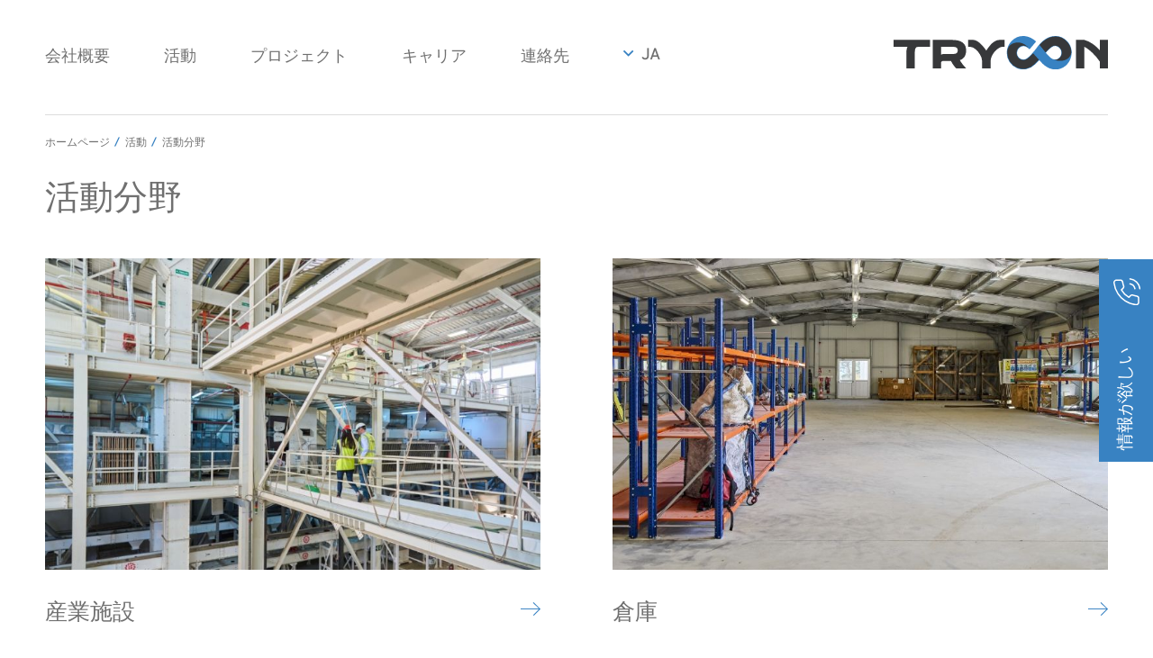

--- FILE ---
content_type: text/html; charset=UTF-8
request_url: https://www.trycon.com.tr/ja/576/578
body_size: 33905
content:
<!DOCTYPE html>
<html lang="ja-JA">
<head>
    <!-- Google Tag Manager -->
    <script>(function(w,d,s,l,i){w[l]=w[l]||[];w[l].push({'gtm.start':
                new Date().getTime(),event:'gtm.js'});var f=d.getElementsByTagName(s)[0],
            j=d.createElement(s),dl=l!='dataLayer'?'&l='+l:'';j.async=true;j.src=
            'https://www.googletagmanager.com/gtm.js?id='+i+dl;f.parentNode.insertBefore(j,f);
        })(window,document,'script','dataLayer','GTM-NV3PR6H');</script>
    <!-- End Google Tag Manager -->
    <meta http-equiv="X-UA-Compatible" content="IE=edge">
    <meta name="viewport" content="width=device-width, initial-scale=1.0">
    <meta name="theme-color" content="#000">
    
<title>活動分野 - Trycon</title>

<meta http-equiv="content-type" content="text/html; charset=UTF-8"/>
<meta name="generator" content="MediaPressLite"/>
<link rel="canonical" href="https://www.trycon.com.tr/ja/576/578">
<link rel="alternate" hreflang="tr-TR" href="https://www.trycon.com.tr/faaliyetler/faaliyet-alanlari" />
<link rel="alternate" hreflang="ja-JP" href="https://www.trycon.com.tr/ja/576/578" />
<link rel="alternate" hreflang="ar-SA" href="https://www.trycon.com.tr/ar/lnshtt/mglt-lnshtt" />
<link rel="alternate" hreflang="ru-RU" href="https://www.trycon.com.tr/ru/deyatelnost/sfery-deyatelnosti" />
<link rel="alternate" hreflang="en-US" href="https://www.trycon.com.tr/en/activities/fields-activity" />
<script type="text/javascript">
    var CCM_DISPATCHER_FILENAME = "/index.php";
    var CCM_CID = 578;
    var CCM_EDIT_MODE = false;
    var CCM_ARRANGE_MODE = false;
    var CCM_IMAGE_PATH = "/concrete/images";
    var CCM_TOOLS_PATH = "/index.php/tools/required";
    var CCM_APPLICATION_URL = "https://www.trycon.com.tr";
    var CCM_REL = "";
    var CCM_ACTIVE_LOCALE = "ja_JP";
</script>

    <link rel="shortcut icon" href="/application/themes/mediaclick/assets/img/favicon.svg">
    <link rel="preload" href="/application/themes/mediaclick/assets/css/jquery.fancybox.min,intlTelInput.min,grid,header,footer,modal,page,activities.css?v=1769240778" as="style" onload="this.onload=null;this.rel='stylesheet'"><noscript>
                        <link rel="stylesheet" href="/application/themes/mediaclick/assets/css/jquery.fancybox.min,intlTelInput.min,grid,header,footer,modal,page,activities.css?v=1769240778"  />
                    </noscript>    <link rel="preload" href="/application/themes/mediaclick/assets/css/libs/fontawesome/css/all.min.css?v=1769240778" as="style" onload="this.onload=null;this.rel='stylesheet'"><noscript>
                        <link rel="stylesheet" href="/application/themes/mediaclick/assets/css/libs/fontawesome/css/all.min.css?v=1769240778"  />
                    </noscript>


    <style>
        body.active:before{
            display: none;
        }
        body.active .header{
            opacity: 1;
        }
        body.active .section{
            opacity: 1;
        }
        body:before{
            content:"";
            background: #fff;
            width: 100%;
            height: 100%;
            position: fixed;
            left:0;
            z-index: 999;
        }
        body.active{opacity: 1}
        header.header,.section{
            opacity: 0;
        }
        body{opacity: 0}
    </style>

</head>
<body>
<!-- Google Tag Manager (noscript) -->
<noscript><iframe src="https://www.googletagmanager.com/ns.html?id=GTM-NV3PR6H"
                  height="0" width="0" style="display:none;visibility:hidden"></iframe></noscript>
<!-- End Google Tag Manager (noscript) -->
<div class="ccm-page ccm-page-id-578 page-type-faaliyetler-kategori page-template-faaliyetler-kategori">

    <div class="want_information" onclick="javascript:location.href='/ja/407/409'">
        <span>情報が欲しい</span>
    </div>
    <header class="header">
        <div class="container-fluid">
            <div class="head">
                <i class="bor"></i>
                <div class="row">
                    <div class="col-md-9 col-3 text-left">
                        <div class="menu">
                            <div class="close"></div>
                            <ul>
                                <li id="会社概要"><a href="javascript:void(0);">会社概要</a><div class="submenu"><div class="back"> </div><picture><img src="/application/files/5316/5884/1335/hakkimizda.webp" alt="会社概要"></picture><ul><li><a href="/ja/372/373">トライコン概要</a></li><li><a href="/ja/372/374">当社のコアバリュー</a></li><li><a href="/ja/372/375">ビジョン・ミッション</a></li><li><a href="/ja/372/376">当社の品質方針について</a></li><li><a href="/ja/372/377">労働安全衛生・環境に関する方針</a></li><li><a href="/ja/372/378">持続可能性</a></li><li><a href="/ja/372/379">ニュース</a></li></ul></div></li><li><a href="javascript:void(0);">活動</a><div class="submenu megamenu"><div class="back"> </div><div class="row">
                                                            <div class="col-xl-6">
                                                                <div class="title"> サービス</div>
                                                                <picture><img src="/application/files/7316/5849/7522/INC1261.webp" alt="サービス"></picture>
                                                                <ul><li> <a href="/ja/576/577/579">フィージビリティ、サーベイ、不動産開発</a></li><li> <a href="/ja/576/577/581">デザイン・プロジェクトマネジメント</a></li><li> <a href="/ja/576/577/583">建設コンストラクションサービス</a></li></ul></div>
                                                            <div class="col-xl-6">
                                                                <div class="title">活動分野</div>
                                                                <picture><img src="/application/files/1416/5884/1310/faaliyet-alanlari.webp" alt="活動分野"></picture>
                                                                 <ul><li> <a href="/ja/576/578/580">産業施設</a></li><li> <a href="/ja/576/578/582">倉庫</a></li><li> <a href="/ja/576/578/584">風力発電所</a></li><li> <a href="/ja/576/578/585">建物補強</a></li><li> <a href="/ja/576/578/586">動物農場</a></li><li> <a href="/ja/576/578/587">ハイブリッド種子工場</a></li></ul></div>
                                                        </div></div></li><li><a href="javascript:void(0);">プロジェクト</a><div class="submenu megamenu"><div class="back"> </div><div class="row">
                                                    <div class="col-xl-6">
                                                        <div class="item">
                                                            <a href="/ja/389/390">
                                                                <picture><img src="/application/files/3816/5884/1277/devam-eden-projeler.webp" alt="進行中のプロジェクト"></picture>
                                                                  <div class="title">
                                                                  進行中のプロジェクト
                                                                  </div>
                                                            </a>
                                                        </div>
                                                    </div>
                                                    <div class="col-xl-6">
                                                        <div class="item">
                                                            <a href="/ja/389/391">
                                                                <picture><img src="/application/files/8616/5884/1371/tamamlanan-projeler.webp" alt="完了したプロジェクト"></picture>
                                                                <div class="title">
                                                                    完了したプロジェクト
                                                                </div>
                                                            </a>
                                                        </div>
                                                    </div>
                                                </div></div></li><li id="プロジェクト"><a href="javascript:void(0);">プロジェクト</a><div class="submenu"><div class="back"> </div><picture><img src="/application/themes/mediaclick/assets/img/default.jpg" alt="プロジェクト"></picture><ul><li><a href="/ja/389/390">進行中のプロジェクト</a></li><li><a href="/ja/389/391">完了したプロジェクト</a></li></ul></div></li><li id="キャリア"><a href="javascript:void(0);">キャリア</a><div class="submenu"><div class="back"> </div><picture><img src="/application/files/2516/5884/1352/kariyer.webp" alt="キャリア"></picture><ul><li><a href="/ja/404/405">トライコンでのキャリア　</a></li></ul></div></li><li id="連絡先"><a href="javascript:void(0);">連絡先</a><div class="submenu"><div class="back"> </div><picture><img src="/application/files/3816/5884/1389/iletisim.webp" alt="連絡先"></picture><ul><li><a href="/ja/407/genel-merkez">本社</a></li><li><a href="/ja/407/409">お問い合わせ</a></li></ul></div></li>                                <li class="lang">
                                    <span><i class="far fa-angle-down"></i> JA </span>
                                    <ul>
                                        <li><a href="https://www.trycon.com.tr/faaliyetler/faaliyet-alanlari">TR</a></li><li><a href="https://www.trycon.com.tr/ar/lnshtt/mglt-lnshtt"><div>عربي</div></a></li><li><a href="https://www.trycon.com.tr/ru/deyatelnost/sfery-deyatelnosti">PY</a></li><li><a href="https://www.trycon.com.tr/en/activities/fields-activity">EN</a></li>
                                        <li class="close_lang"></li>
                                    </ul>
                                </li>

                            </ul>
                        </div>
                        <div class="navbar">
                            <span></span>
                            <span></span>
                            <span></span>
                        </div>
                    </div>
                    <div class="col-md-3 col-9 text-right">
                        <div class="logo">
                            <a href="/ja" aria-label="Trycon">
                                <img class="img1" src="/application/themes/mediaclick/assets/img/logo.svg" alt="Trycon" width="237" height="36">
                                <img class="img2" src="/application/themes/mediaclick/assets/img/logo-black.svg" alt="Trycon" width="237" height="36">
                            </a>
                        </div>
                    </div>
                </div>
            </div>
        </div>
    </header>

<section class="section">
    <div class="container-fluid">
        
<div class="breadcrump">
    <ul>
        <li><a href="/ja/">ホームページ</a></li><li><a href="/ja/576">活動</a></li>        <li><a href="javascript:;">活動分野</a></li>
    </ul>
</div>        <div class="page-title">
            <h1>活動分野</h1>
        </div>
        <article class="article">
            <div class="list">
                <div class="row">
                     <div class="col-md-6">
                                    <a href="/ja/576/578/580">
                                        <figure><img src="/application/themes/mediaclick/assets/img/loader.png" data-src="/application/files/8816/5848/8342/INC0789.jpg" alt="産業施設" class="lazy"></figure>
                                        <b>産業施設</b>
                                    </a>
                                </div> <div class="col-md-6">
                                    <a href="/ja/576/578/582">
                                        <figure><img src="/application/themes/mediaclick/assets/img/loader.png" data-src="/application/files/2116/5848/8372/DSC05301.jpg" alt="倉庫" class="lazy"></figure>
                                        <b>倉庫</b>
                                    </a>
                                </div> <div class="col-md-6">
                                    <a href="/ja/576/578/584">
                                        <figure><img src="/application/themes/mediaclick/assets/img/loader.png" data-src="/application/files/5616/5848/8433/DJI_0125.jpg" alt="風力発電所" class="lazy"></figure>
                                        <b>風力発電所</b>
                                    </a>
                                </div> <div class="col-md-6">
                                    <a href="/ja/576/578/585">
                                        <figure><img src="/application/themes/mediaclick/assets/img/loader.png" data-src="/application/files/8416/5848/8535/DJI_0384.jpg" alt="建物補強" class="lazy"></figure>
                                        <b>建物補強</b>
                                    </a>
                                </div> <div class="col-md-6">
                                    <a href="/ja/576/578/586">
                                        <figure><img src="/application/themes/mediaclick/assets/img/loader.png" data-src="/application/files/3716/5848/8571/DJI_0900.jpg" alt="動物農場" class="lazy"></figure>
                                        <b>動物農場</b>
                                    </a>
                                </div> <div class="col-md-6">
                                    <a href="/ja/576/578/587">
                                        <figure><img src="/application/themes/mediaclick/assets/img/loader.png" data-src="/application/files/7316/5848/8605/DJI_0278.jpg" alt="ハイブリッド種子工場" class="lazy"></figure>
                                        <b>ハイブリッド種子工場</b>
                                    </a>
                                </div>                </div>
            </div>
        </article>
    </div>
</section>


<footer>
    <div class="container-fluid">
        <div class="social-media">
            <span>フォローするには</span>
            <nav>
                <a href="https://www.facebook.com/tryconins?fref=search&__tn__=%2Cd%2CP-R&eid=ARC6js_DTnx3_qfMleJF9DprX9vcHLgA60VDyyht-BzRCJARlEf7AC7B86CJkrId07ya5aJIIEnrRP3x" target="_blank" aria-label="Facebook"><i class="fab fa-facebook-f"></i></a>
                <!--<a href="" target="_blank"><i class="fab fa-google-plus"></i></a>-->
                <a href="https://www.instagram.com/trycon_insaat_gayrimenkul_a.s/" target="_blank" aria-label="instagram"><i class="fab fa-instagram"></i></a>
                <!--<a href="" target="_blank"><i class="fab fa-youtube"></i></a>
                <a href="" target="_blank"><i class="fab fa-linkedin-in"></i></a>
                <a href="" target="_blank"><i class="fab fa-pinterest"></i></a>-->
            </nav>
        </div>
        <div class="alt-menu">
            <div class="row">
                <div class="col"><ul><li class="head">会社概要</li><li><ul><li>
                                                    <a href="/ja/372/373">トライコン概要</a>
                                                    <ul>
                                                  </ul></li><li>
                                                    <a href="/ja/372/374">当社のコアバリュー</a>
                                                    <ul><li><a href="/ja/372/374/380">信頼</a></li><li><a href="/ja/372/374/382">クオリティ</a></li><li><a href="/ja/372/374/384">作業安全</a></li><li><a href="/ja/372/374/386">規律</a></li><li><a href="/ja/372/374/387">透明度</a></li>
                                                  </ul></li><li>
                                                    <a href="/ja/372/375">ビジョン・ミッション</a>
                                                    <ul>
                                                  </ul></li><li>
                                                    <a href="/ja/372/376">当社の品質方針について</a>
                                                    <ul>
                                                  </ul></li><li>
                                                    <a href="/ja/372/377">労働安全衛生・環境に関する方針</a>
                                                    <ul>
                                                  </ul></li><li>
                                                    <a href="/ja/372/378">持続可能性</a>
                                                    <ul>
                                                  </ul></li><li>
                                                    <a href="/ja/372/379">ニュース</a>
                                                    <ul><li><a href="/ja/372/379/takii-turkey-tohumculuk-s-1">カラカベイ地区61,000平方メートルの敷地内に設置された屋内面積2,400平方メートルのタキイ種苗生産施設の開所式が行われました。  設立以来、多くの産業建築および住宅プロジェクトで順調に成長を続けてきたTRYCON İnşaatに、滝井施設への貢献を讃えて盾が贈呈されました。</a></li><li><a href="/ja/372/379/nestle-turkiye-gida-sanayi-s-karacabey-fabrikasinda-idari-bina-soyunma-odalari-ve-yemekhane-genisletme-isleri-projesi-start-aldi">Nestle トルコ 食品工業株式会社カラジャベイ工場では管理棟、更衣室、食堂の拡張工事プロジェクトがスタートしました。</a></li><li><a href="/ja/372/379/takii-turkey-tohumculuk-s-sirketine-ait-tohum-tesisi-insaatinda-zemin-iyilestirme-calismalarinin-tamamlanmasinin-ardindan-temel">Takii トルコ種子生産株式会社の種子工場が竣工しました。</a></li><li><a href="/ja/372/379/nestle-turkiye-gida-sanayi-s-karacabey-fabrikasinda-atik-alani-tir-parki-ciller-insaat-isleri-devam-ediyor">Nestle トルコ 食品工業株式会社カラジャベイ工場では、廃棄物エリア、トレーラートラック駐車場、Çiller建設工事が続いています。</a></li><li><a href="/ja/372/379/cmc-agro-tohumculuk123">CMC AGRO TOHUMCULUKでは、種子施設建設の第1期工事、第2期工事が完了した後、第3期工事プロジェクトに着手しました。</a></li><li><a href="/ja/372/379/trycon">TRYCONのウェブサイトが新しいインターフェースで登場しました。メディアクリックがリニューアルしたウェブサイトプロジェクトでは、トリコンの詳細情報、完成・進行中のプロジェクト情報にアクセスすることができます。</a></li>
                                                  </ul></li></ul></li></ul></div><div class="col"><ul><li class="head">活動</li><li><ul><li>
                                                    <a href="/ja/576/577">サービス</a>
                                                    <ul><li><a href="/ja/576/577/579">フィージビリティ、サーベイ、不動産開発</a></li><li><a href="/ja/576/577/581">デザイン・プロジェクトマネジメント</a></li><li><a href="/ja/576/577/583">建設コンストラクションサービス</a></li>
                                                  </ul></li><li>
                                                    <a href="/ja/576/578">活動分野</a>
                                                    <ul><li><a href="/ja/576/578/580">産業施設</a></li><li><a href="/ja/576/578/582">倉庫</a></li><li><a href="/ja/576/578/584">風力発電所</a></li><li><a href="/ja/576/578/585">建物補強</a></li><li><a href="/ja/576/578/586">動物農場</a></li><li><a href="/ja/576/578/587">ハイブリッド種子工場</a></li>
                                                  </ul></li></ul></li></ul></div><div class="col"><ul><li class="head">プロジェクト</li><li><ul><li>
                                                    <a href="/ja/389/390">進行中のプロジェクト</a>
                                                    <ul><li><a href="/ja/389/390/dogus-cay">Doğuş Çay（ドウシュ・チャイ）食品製造販売輸出入株式会社</a></li>
                                                  </ul></li><li>
                                                    <a href="/ja/389/391">完了したプロジェクト</a>
                                                    <ul><li><a href="/ja/389/391/yaren-sitesi">Yaren Sitesi</a></li><li><a href="/ja/389/391/395">カラジャベイ農業会議所</a></li><li><a href="/ja/389/391/limagrain-tohumculuk">Limagrain Tohumculuk</a></li><li><a href="/ja/389/391/nestle-turkiye-s">Nestle Türkiye A.Ş</a></li><li><a href="/ja/389/391/gazi-9-ruzgar-enerji-santrali">Sanko Holding</a></li><li><a href="/ja/389/391/nestle-turkiye-s-2">Nestle Türkiye A.Ş 2</a></li><li><a href="/ja/389/391/elvadi-tarim">Elvadi Tarım</a></li><li><a href="/ja/389/391/cmc-agro">Cmc Agro</a></li><li><a href="/ja/389/391/nsk-otomotiv">Nsk Otomotiv</a></li><li><a href="/ja/389/391/takii-tohumculuk">Takii Tohumculuk</a></li><li><a href="/ja/389/391/cmc-agro-1">Cmc Agro</a></li><li><a href="/ja/389/391/nestle-turkiye-s-1">Nestle Türkiye A.Ş</a></li><li><a href="/ja/389/391/nestle">Nestle トルコ株式会社</a></li><li><a href="/ja/389/391/sanko-holding">Sanko Holding</a></li><li><a href="/ja/389/391/nestle-1">Nestle トルコ株式会社</a></li><li><a href="/ja/389/391/trakya-birlik">Trakya Birlik（トラキヤ・ビルリク）油糧種子農業販売協同組合</a></li>
                                                  </ul></li></ul></li></ul></div><div class="col"><ul><li class="head">キャリア</li><li><ul><li>
                                                    <a href="/ja/404/405">トライコンでのキャリア　</a>
                                                    <ul>
                                                  </ul></li></ul></li></ul></div><div class="col"><ul><li class="head">連絡先</li><li><ul><li>
                                                    <a href="/ja/407/genel-merkez">本社</a>
                                                    <ul>
                                                  </ul></li><li>
                                                    <a href="/ja/407/409">お問い合わせ</a>
                                                    <ul>
                                                  </ul></li></ul></li></ul></div>            </div>
        </div>
        <div class="ebulten">
            <span>メールマガジン購読</span>
            <form method="post">
                                <label>
                    <input type="email" name="ebulten" placeholder="電子メールアドレス" pattern="[^ @]*@[^ @]*" class="form-control" required>
                </label>
                <button aria-label="Abone ol"><i class="fal fa-envelope"></i><em>申し込む</em></button>
                <div class="custom-control custom-checkbox pb-3">
                    <input type="checkbox" class="custom-control-input" name="kisisel-veri" id="kisisel-veri" required>
                    <label class="custom-control-label" for="kisisel-veri">
                        <a class="kvkkModal" href="javascript:void(0);">
                            <u>個人情報保護</u>法に関する情報を読み、承認しました。                        </a>

                    </label>
                </div>
            </form>
        </div>

        <div class="copy">
            <ul>
                <li>© 2022 TRYCON İnşaat</li>
                <!--<li><a href="/!trash/410">プライバシー</a></li>
                <li><a href="/!trash/411">クッキー</a></li>

                <li><a href="/!trash/413">情報社会サービス</a></li>-->
                <li><a href="/ja/412">個人データの保護</a></li>
                <li><a href="https://www.mediaclick.com.tr/tr" target="_blank">Web デザイン</a> <a href="https://www.mediaclick.com.tr/tr" target="_blank">Mediaclick</a></li>
            </ul>
        </div>
    </div>
</footer>
<div class="modalType" id="bultenModal">
    <div class="modalbg"></div>
    <div class="mcmodal">
        <div class="modalTitle">
            <h4>メールマガジン登録</h4>
            <div class="buttonCloses">
                <span></span>
                <span></span>
            </div>
        </div>
        <div class="modalContent">
            電子ニュースレターの登録が正常に作成されました。        </div>
    </div>
</div>
<div class="modalType" id="kvkkModal">
    <div class="modalbg"></div>
    <div class="mcmodal">
        <div class="modalTitle">
            個人データの保護            <div class="buttonCloses">
                <span></span>
                <span></span>
            </div>
        </div>
        <div class="modalContent">
            <p><strong>6698 SAYILI KİŞİSEL VERİLERİN KORUNMASI KANUNU GEREĞİNCE AYDINLATMA METNİ</strong></p>

<p>Trycon İnş. Gayrimenkul A.Ş, mağazalarımızdan veya&nbsp;www.trycon.com.tr alan adlı&nbsp;internet sitemiz &uuml;zerinden aldığınız hizmetler&nbsp;kapsamında &ccedil;eşitli&nbsp;kişisel verilerinizi elde etmektedir. Bu kapsamda Trycon İnş. Gayrimenkul A.Ş. 6698 sayılı Kişisel Verilerin Korunması Kanunu (&ldquo;KVKK&rdquo;) uyarınca &lsquo;veri sorumlusu&rsquo; addedilmekte olup, KVKK&rsquo;nın 10. Maddesi uyarınca&nbsp;işbu Aydınlatma Metni&rsquo;ni dikkatinize sunarız.</p>

<p><strong>1. Veri Sorumlusu</strong></p>

<p>Unvanı&nbsp; &nbsp; &nbsp; :&nbsp;Trycon İnş. Gayrimenkul A.Ş.&nbsp;<br />
Adres&nbsp;&nbsp; &nbsp;&nbsp;&nbsp; &nbsp;:&nbsp;Tabaklar Mahallesi H&uuml;sn&uuml; EKEN Sokak No:4/2 Karacabey / BURSA<br />
Tel / Fax&nbsp;&nbsp; &nbsp;:&nbsp;(0224) 676 87 70<br />
MERSİS&nbsp;&nbsp; &nbsp;:&nbsp;0859064757100001</p>

<p><strong>2. İşleme Ama&ccedil;ları</strong></p>

<p>Alışveriş esnasında toplanan kişisel verileriniz, ancak a&ccedil;ık rızanız ya da KVKK&rsquo;nın 5/2 maddesinde belirtilen hukuka uygunluk hallerinden birinin varlığı halinde işlenmektedir:</p>

<ul>
	<li>KVKK&rsquo;nın 5/2/a maddesi kapsamında&nbsp;kanunlarda a&ccedil;ık&ccedil;a &ouml;ng&ouml;r&uuml;lmesi&nbsp;ve 5/2/&ccedil; maddesi kapsamında&nbsp;veri sorumlusunun hukuki y&uuml;k&uuml;ml&uuml;l&uuml;ğ&uuml;n&uuml; yerine getirebilmesi i&ccedil;in zorunlu olması nedeniyle&nbsp;başta 6563 sayılı Elektronik Ticaretin D&uuml;zenlenmesi Hakkında Kanun ve ikincil d&uuml;zenlemeleri olmak &uuml;zere t&uuml;m ulusal ve uluslararası mevzuat kapsamındaki hukuki y&uuml;k&uuml;ml&uuml;l&uuml;klerin yerine getirilebilmesi ve sizlerden gelen talep ve şik&acirc;yetlerin değerlendirilerek &ccedil;&ouml;z&uuml;me kavuşturulması,</li>
	<li>KVKK&rsquo;nın 5/2/f maddesi kapsamın&nbsp;ilgili kişinin temel hak ve &ouml;zg&uuml;rl&uuml;klerine zarar vermemek kaydıyla, veri sorumlusunun meşru menfaatleri i&ccedil;in veri işlenmesinin zorunlu olması nedeniyle&nbsp;&uuml;yelik koşullarının ve hizmetlerin iyileştirilmesi ile sunulan &uuml;r&uuml;n ve hizmetlerden sizleri faydalandırmak i&ccedil;in kimliğiniz ifşa edilmeden istatistik d&acirc;hil gerekli &ccedil;alışmaların iş birimlerimiz tarafından yapılabilmesi, veri kayıplarının &ouml;nlenebilmesi i&ccedil;in kopyalama/yedeklemenin ger&ccedil;ekleştirilmesi&nbsp;ve Trycon lokasyonlarında kameralar aracılığı ile g&uuml;venliğin sağlanabilmesi,</li>
	<li>KVKK&rsquo;nın 5/2/c maddesi kapsamında&nbsp;s&ouml;zleşmenin kurulması veya ifasıyla doğrudan doğruya ilgili olması kaydıyla, s&ouml;zleşmenin taraflarına ait kişisel verilerin işlenmesinin gerekli olması&nbsp;nedeniyle internet sitemizde yer alan &uuml;yeliğin tesis edilebilmesi, Trycon&rsquo;dan aldığınız &uuml;r&uuml;n ve/veya hizmetin ifası i&ccedil;in hizmet bedelinin &ouml;denmesi gibi gerekli işlemlerin yerine getirilmesi (kredi kartı ile yapılan &ouml;demelerde kullandığımız aracı hizmet sağlayıcının sunucusunun yurtdışında olması nedeniyle yurtdışına aktarım ger&ccedil;ekleştirilecektir), Trycon tarafından &ccedil;ıkarılan ve/veya &ccedil;ıkarılacak olan her t&uuml;rl&uuml; sadakat kart ile Trycon web sitesi &uuml;yelikleri ile ilgili bildirimlerin (yenileme, sona erme vb.) yapılması, &uuml;yelik ve/veya iade koşullarında olabilecek değişiklik ve yeniliklerin bildirilmesi, katılmanız halinde &ccedil;ekiliş vb. hususların gereğinin yerine getirilmesi,</li>
	<li>KVKK&rsquo;nın 5/1 maddesi kapsamında&nbsp;a&ccedil;ık rıza&nbsp;vermeniz koşuluyla Trycon&rsquo;un etkinlikleri ve &ouml;zel g&uuml;nlere ilişkin bilgilendirmeler de d&acirc;hil olmak &uuml;zere daha etkin bir şekilde iletişim kurulabilmesi,</li>
	<li>KVKK&rsquo;nın 5/1 maddesi kapsamında&nbsp;a&ccedil;ık rıza&nbsp;vermeniz koşuluyla Trycon&rsquo;un hem kendilerinin hem de anlaşmalı oldukları 3. firmaların &uuml;r&uuml;n, avantaj, indirim, kampanya ve &ccedil;ekilişlere ilişkin bilgi verilmesi amacıyla Trycon&rsquo;un sizlerle iletişime ge&ccedil;ebilmesi ve elektronik ticari ileti g&ouml;nderebilmesi,</li>
</ul>

<p><strong>3.&nbsp; İşlenen Kişisel Verilerin Kimlere ve Hangi Ama&ccedil;la Aktarılabileceği</strong></p>

<p>Toplanan kişisel verileriniz; yukarıda belirtilen ama&ccedil;lar doğrultusunda ve gerektiği takdirde resmi mercilere www.trycon.com.tr alan adlı internet sitesi başta olmak &uuml;zere Trycon web siteleri, sosyal medya platformları ve yazılımları i&ccedil;in anlaşmalı olduğu ve sunucuları yurti&ccedil;i ve/veya yurtdışında bulunan aracı hizmet sağlayıcı firmalara aktarılabilecektir.&nbsp;&nbsp;</p>

<p><strong>4. Kişisel Verileri Toplamanın Y&ouml;ntemi ve Hukuki Sebebi</strong></p>

<p>Yukarıda sayılan ama&ccedil; ve sebeplerle işlemekte olduğumuz kişisel verileriniz internet sitesine &uuml;yelik başvurunuz esnasında, &uuml;yeliğiniz boyunca veya &uuml;ye olmadan alışverişe devam etmeniz halinde alışveriş esnasında yazılı olarak elektronik ortamda veya mağazalarımızdan alışveriş yaparken fiziki ortamda veya bizlerle iletişime ge&ccedil;tiğinizde s&ouml;zl&uuml; olarak toplanmaktadır.</p>

<p><strong>&nbsp;5.&nbsp; İlgili Kişinin Hakları</strong></p>

<p>İlgili kişi olarak, tarafımıza başvurarak kendinizle ilgili;</p>

<ul>
	<li>Kişisel veri işlenip işlenmediğini &ouml;ğrenme,</li>
	<li>Kişisel verileri işlenmişse buna ilişkin bilgi talep etme,</li>
	<li>Kişisel verilerin işlenme amacını ve bunların amacına uygun kullanılıp kullanılmadığını &ouml;ğrenme,</li>
	<li>Yurt i&ccedil;inde veya yurt dışında kişisel verilerin aktarıldığı &uuml;&ccedil;&uuml;nc&uuml; kişileri bilme,</li>
	<li>Kişisel verilerin eksik veya yanlış işlenmiş olması h&acirc;linde bunların d&uuml;zeltilmesini&nbsp;&nbsp;&nbsp;isteme,</li>
	<li>KVKK madde 7 &ccedil;er&ccedil;evesinde kişisel verilerin işlenmesini gerektiren sebeplerin ortadan kalkması h&acirc;linde kişisel verilerin kişisel verilerin silinmesini veya yok edilmesini isteme,</li>
	<li>Kişisel verilerin eksik veya yanlış işlenmiş olması halinde bunların d&uuml;zeltildiğinin veya KVKK madde 7 kapsamında kişisel verilerin silindiğinin ve yok edildiğinin, kişisel&nbsp;verilerin aktarıldığı &uuml;&ccedil;&uuml;nc&uuml; kişilere bildirilmesini isteme,</li>
	<li>İşlenen verilerin m&uuml;nhasıran otomatik sistemler vasıtasıyla analiz edilmesi suretiyle&nbsp;&nbsp;&nbsp;&nbsp;&nbsp;&nbsp;kişinin kendisi aleyhine bir sonucun ortaya &ccedil;ıkmasına itiraz etme,</li>
	<li>Kişisel verilerin kanuna aykırı olarak işlenmesi sebebiyle zarara uğraması h&acirc;linde&nbsp;zararın giderilmesini talep etme haklarına sahip olduğunuzu bildiririz.</li>
</ul>

<p>Kişisel verilerinizle ilgili olarak, KVKK madde 11 kapsamında yukarıda a&ccedil;ıklanan haklarınızdan herhangi birini kullanmak istediğiniz takdirde, aşağıda belirttiğimiz şekillerde&nbsp;&nbsp;linkinde yer alan formu aracılığı ile yazılı olarak Şirketimize başvurabilirsiniz.</p>

<ul>
	<li>Şirket&rsquo;in Tabaklar Mahallesi H&uuml;sn&uuml; EKEN Sokak No:4/2 Karacabey / BURSA adresine gelerek,</li>
	<li>Şirket&rsquo;in Tabaklar Mahallesi H&uuml;sn&uuml; EKEN Sokak No:4/2 Karacabey / BURSA adresine noter veya iadeli taahh&uuml;tl&uuml; posta aracılığıyla g&ouml;nderilerek veya</li>
</ul>

<p>Trycon bu kapsamdaki taleplerinizi, talebin niteliğine g&ouml;re en kısa s&uuml;rede ve en ge&ccedil; otuz g&uuml;n i&ccedil;inde &uuml;cretsiz olarak sonu&ccedil;landıracak ve&nbsp;yazılı veya elektronik ortamdan tarafınız ulaştırılacaktır. Ancak, işlemin ayrıca bir maliyeti gerektirmesi halinde, Kişisel Verileri Koruma Kurulu tarafından belirlenecek tarifedeki &uuml;cret alınabilecektir.</p>

<p>Bununla beraber, kişisel verilerinizle ilgili değişiklik ve/veya g&uuml;ncellemeleri her zaman&nbsp;&nbsp;elektronik posta yoluyla veya Tabaklar Mahallesi H&uuml;sn&uuml; EKEN Sokak No:4/2 Karacabey / BURSA adresine gelerek bildirebilirsiniz.</p>

<p><br />
<br />
<br />
&nbsp;</p>

<p><br />
<br />
&nbsp;</p>
        </div>
    </div>
</div>
    </div>        <script src="/application/themes/mediaclick/assets/js/jquery,lazyload.min,try,intlTelInput.min,jquery.mask,jquery.fancybox.min,utils,valid,utils.js?v=1769240778" defer></script></body>
</html>


--- FILE ---
content_type: text/css; charset: UTF-8;charset=UTF-8
request_url: https://www.trycon.com.tr/application/themes/mediaclick/assets/css/jquery.fancybox.min,intlTelInput.min,grid,header,footer,modal,page,activities.css?v=1769240778
body_size: 110609
content:
body.compensate-for-scrollbar{overflow:hidden}.fancybox-active{height:auto}.fancybox-is-hidden{left:-9999px;margin:0;position:absolute!important;top:-9999px;visibility:hidden}.fancybox-container{-webkit-backface-visibility:hidden;height:100%;left:0;outline:0;position:fixed;-webkit-tap-highlight-color:transparent;top:0;-ms-touch-action:manipulation;touch-action:manipulation;transform:translateZ(0);width:100%;z-index:99992}.fancybox-container *{box-sizing:border-box}.fancybox-bg,.fancybox-inner,.fancybox-outer,.fancybox-stage{bottom:0;left:0;position:absolute;right:0;top:0}.fancybox-outer{-webkit-overflow-scrolling:touch;overflow-y:auto}.fancybox-bg{background:#1e1e1e;opacity:0;transition-duration:inherit;transition-property:opacity;transition-timing-function:cubic-bezier(.47,0,.74,.71)}.fancybox-is-open .fancybox-bg{opacity:.9;transition-timing-function:cubic-bezier(.22,.61,.36,1)}.fancybox-caption,.fancybox-infobar,.fancybox-navigation .fancybox-button,.fancybox-toolbar{direction:ltr;opacity:0;position:absolute;transition:opacity .25s ease,visibility 0s ease .25s;visibility:hidden;z-index:99997}.fancybox-show-caption .fancybox-caption,.fancybox-show-infobar .fancybox-infobar,.fancybox-show-nav .fancybox-navigation .fancybox-button,.fancybox-show-toolbar .fancybox-toolbar{opacity:1;transition:opacity .25s ease 0s,visibility 0s ease 0s;visibility:visible}.fancybox-infobar{color:#ccc;font-size:13px;-webkit-font-smoothing:subpixel-antialiased;height:44px;left:0;line-height:44px;min-width:44px;mix-blend-mode:difference;padding:0 10px;pointer-events:none;top:0;-webkit-touch-callout:none;-webkit-user-select:none;-moz-user-select:none;-ms-user-select:none;user-select:none}.fancybox-toolbar{right:0;top:0}.fancybox-stage{direction:ltr;overflow:visible;transform:translateZ(0);z-index:99994}.fancybox-is-open .fancybox-stage{overflow:hidden}.fancybox-slide{-webkit-backface-visibility:hidden;display:none;height:100%;left:0;outline:0;overflow:auto;-webkit-overflow-scrolling:touch;padding:44px;position:absolute;text-align:center;top:0;transition-property:transform,opacity;white-space:normal;width:100%;z-index:99994}.fancybox-slide:before{content:"";display:inline-block;font-size:0;height:100%;vertical-align:middle;width:0}.fancybox-is-sliding .fancybox-slide,.fancybox-slide--current,.fancybox-slide--next,.fancybox-slide--previous{display:block}.fancybox-slide--image{overflow:hidden;padding:44px 0}.fancybox-slide--image:before{display:none}.fancybox-slide--html{padding:6px}.fancybox-content{background:#fff;display:inline-block;margin:0;max-width:100%;overflow:auto;-webkit-overflow-scrolling:touch;padding:44px;position:relative;text-align:left;vertical-align:middle}.fancybox-slide--image .fancybox-content{animation-timing-function:cubic-bezier(.5,0,.14,1);-webkit-backface-visibility:hidden;background:transparent;background-repeat:no-repeat;background-size:100% 100%;left:0;max-width:none;overflow:visible;padding:0;position:absolute;top:0;transform-origin:top left;transition-property:transform,opacity;-webkit-user-select:none;-moz-user-select:none;-ms-user-select:none;user-select:none;z-index:99995}.fancybox-can-zoomOut .fancybox-content{cursor:zoom-out}.fancybox-can-zoomIn .fancybox-content{cursor:zoom-in}.fancybox-can-pan .fancybox-content,.fancybox-can-swipe .fancybox-content{cursor:grab}.fancybox-is-grabbing .fancybox-content{cursor:grabbing}.fancybox-container [data-selectable=true]{cursor:text}.fancybox-image,.fancybox-spaceball{background:transparent;border:0;height:100%;left:0;margin:0;max-height:none;max-width:none;padding:0;position:absolute;top:0;-webkit-user-select:none;-moz-user-select:none;-ms-user-select:none;user-select:none;width:100%}.fancybox-spaceball{z-index:1}.fancybox-slide--iframe .fancybox-content,.fancybox-slide--map .fancybox-content,.fancybox-slide--pdf .fancybox-content,.fancybox-slide--video .fancybox-content{height:100%;overflow:visible;padding:0;width:100%}.fancybox-slide--video .fancybox-content{background:#000}.fancybox-slide--map .fancybox-content{background:#e5e3df}.fancybox-slide--iframe .fancybox-content{background:#fff}.fancybox-iframe,.fancybox-video{background:transparent;border:0;display:block;height:100%;margin:0;overflow:hidden;padding:0;width:100%}.fancybox-iframe{left:0;position:absolute;top:0}.fancybox-error{background:#fff;cursor:default;max-width:400px;padding:40px;width:100%}.fancybox-error p{color:#444;font-size:16px;line-height:20px;margin:0;padding:0}.fancybox-button{background:rgba(30,30,30,.6);border:0;border-radius:0;box-shadow:none;cursor:pointer;display:inline-block;height:44px;margin:0;padding:10px;position:relative;transition:color .2s;vertical-align:top;visibility:inherit;width:44px}.fancybox-button,.fancybox-button:link,.fancybox-button:visited{color:#ccc}.fancybox-button:hover{color:#fff}.fancybox-button:focus{outline:0}.fancybox-button.fancybox-focus{outline:1px dotted}.fancybox-button[disabled],.fancybox-button[disabled]:hover{color:#888;cursor:default;outline:0}.fancybox-button div{height:100%}.fancybox-button svg{display:block;height:100%;overflow:visible;position:relative;width:100%}.fancybox-button svg path{fill:currentColor;stroke-width:0}.fancybox-button--fsenter svg:nth-child(2),.fancybox-button--fsexit svg:first-child,.fancybox-button--pause svg:first-child,.fancybox-button--play svg:nth-child(2){display:none}.fancybox-progress{background:#ff5268;height:2px;left:0;position:absolute;right:0;top:0;transform:scaleX(0);transform-origin:0;transition-property:transform;transition-timing-function:linear;z-index:99998}.fancybox-close-small{background:transparent;border:0;border-radius:0;color:#ccc;cursor:pointer;opacity:.8;padding:8px;position:absolute;right:-12px;top:-44px;z-index:401}.fancybox-close-small:hover{color:#fff;opacity:1}.fancybox-slide--html .fancybox-close-small{color:currentColor;padding:10px;right:0;top:0}.fancybox-slide--image.fancybox-is-scaling .fancybox-content{overflow:hidden}.fancybox-is-scaling .fancybox-close-small,.fancybox-is-zoomable.fancybox-can-pan .fancybox-close-small{display:none}.fancybox-navigation .fancybox-button{background-clip:content-box;height:100px;opacity:0;position:absolute;top:calc(50% - 50px);width:70px}.fancybox-navigation .fancybox-button div{padding:7px}.fancybox-navigation .fancybox-button--arrow_left{left:0;left:env(safe-area-inset-left);padding:31px 26px 31px 6px}.fancybox-navigation .fancybox-button--arrow_right{padding:31px 6px 31px 26px;right:0;right:env(safe-area-inset-right)}.fancybox-caption{background:linear-gradient(0deg,rgba(0,0,0,.85) 0,rgba(0,0,0,.3) 50%,rgba(0,0,0,.15) 65%,rgba(0,0,0,.075) 75.5%,rgba(0,0,0,.037) 82.85%,rgba(0,0,0,.019) 88%,transparent);bottom:0;color:#eee;font-size:14px;font-weight:400;left:0;line-height:1.5;padding:75px 44px 25px;pointer-events:none;right:0;text-align:center;z-index:99996}@supports (padding:max(0px)){.fancybox-caption{padding:75px max(44px,env(safe-area-inset-right)) max(25px,env(safe-area-inset-bottom)) max(44px,env(safe-area-inset-left))}}.fancybox-caption--separate{margin-top:-50px}.fancybox-caption__body{max-height:50vh;overflow:auto;pointer-events:all}.fancybox-caption a,.fancybox-caption a:link,.fancybox-caption a:visited{color:#ccc;text-decoration:none}.fancybox-caption a:hover{color:#fff;text-decoration:underline}.fancybox-loading{animation:a 1s linear infinite;background:transparent;border:4px solid #888;border-bottom-color:#fff;border-radius:50%;height:50px;left:50%;margin:-25px 0 0 -25px;opacity:.7;padding:0;position:absolute;top:50%;width:50px;z-index:99999}@keyframes a{to{transform:rotate(1turn)}}.fancybox-animated{transition-timing-function:cubic-bezier(0,0,.25,1)}.fancybox-fx-slide.fancybox-slide--previous{opacity:0;transform:translate3d(-100%,0,0)}.fancybox-fx-slide.fancybox-slide--next{opacity:0;transform:translate3d(100%,0,0)}.fancybox-fx-slide.fancybox-slide--current{opacity:1;transform:translateZ(0)}.fancybox-fx-fade.fancybox-slide--next,.fancybox-fx-fade.fancybox-slide--previous{opacity:0;transition-timing-function:cubic-bezier(.19,1,.22,1)}.fancybox-fx-fade.fancybox-slide--current{opacity:1}.fancybox-fx-zoom-in-out.fancybox-slide--previous{opacity:0;transform:scale3d(1.5,1.5,1.5)}.fancybox-fx-zoom-in-out.fancybox-slide--next{opacity:0;transform:scale3d(.5,.5,.5)}.fancybox-fx-zoom-in-out.fancybox-slide--current{opacity:1;transform:scaleX(1)}.fancybox-fx-rotate.fancybox-slide--previous{opacity:0;transform:rotate(-1turn)}.fancybox-fx-rotate.fancybox-slide--next{opacity:0;transform:rotate(1turn)}.fancybox-fx-rotate.fancybox-slide--current{opacity:1;transform:rotate(0deg)}.fancybox-fx-circular.fancybox-slide--previous{opacity:0;transform:scale3d(0,0,0) translate3d(-100%,0,0)}.fancybox-fx-circular.fancybox-slide--next{opacity:0;transform:scale3d(0,0,0) translate3d(100%,0,0)}.fancybox-fx-circular.fancybox-slide--current{opacity:1;transform:scaleX(1) translateZ(0)}.fancybox-fx-tube.fancybox-slide--previous{transform:translate3d(-100%,0,0) scale(.1) skew(-10deg)}.fancybox-fx-tube.fancybox-slide--next{transform:translate3d(100%,0,0) scale(.1) skew(10deg)}.fancybox-fx-tube.fancybox-slide--current{transform:translateZ(0) scale(1)}@media (max-height:576px){.fancybox-slide{padding-left:6px;padding-right:6px}.fancybox-slide--image{padding:6px 0}.fancybox-close-small{right:-6px}.fancybox-slide--image .fancybox-close-small{background:#4e4e4e;color:#f2f4f6;height:36px;opacity:1;padding:6px;right:0;top:0;width:36px}.fancybox-caption{padding-left:12px;padding-right:12px}@supports (padding:max(0px)){.fancybox-caption{padding-left:max(12px,env(safe-area-inset-left));padding-right:max(12px,env(safe-area-inset-right))}}}.fancybox-share{background:#f4f4f4;border-radius:3px;max-width:90%;padding:30px;text-align:center}.fancybox-share h1{color:#222;font-size:35px;font-weight:700;margin:0 0 20px}.fancybox-share p{margin:0;padding:0}.fancybox-share__button{border:0;border-radius:3px;display:inline-block;font-size:14px;font-weight:700;line-height:40px;margin:0 5px 10px;min-width:130px;padding:0 15px;text-decoration:none;transition:all .2s;-webkit-user-select:none;-moz-user-select:none;-ms-user-select:none;user-select:none;white-space:nowrap}.fancybox-share__button:link,.fancybox-share__button:visited{color:#fff}.fancybox-share__button:hover{text-decoration:none}.fancybox-share__button--fb{background:#3b5998}.fancybox-share__button--fb:hover{background:#344e86}.fancybox-share__button--pt{background:#bd081d}.fancybox-share__button--pt:hover{background:#aa0719}.fancybox-share__button--tw{background:#1da1f2}.fancybox-share__button--tw:hover{background:#0d95e8}.fancybox-share__button svg{height:25px;margin-right:7px;position:relative;top:-1px;vertical-align:middle;width:25px}.fancybox-share__button svg path{fill:#fff}.fancybox-share__input{background:transparent;border:0;border-bottom:1px solid #d7d7d7;border-radius:0;color:#5d5b5b;font-size:14px;margin:10px 0 0;outline:0;padding:10px 15px;width:100%}.fancybox-thumbs{background:#ddd;bottom:0;display:none;margin:0;-webkit-overflow-scrolling:touch;-ms-overflow-style:-ms-autohiding-scrollbar;padding:2px 2px 4px;position:absolute;right:0;-webkit-tap-highlight-color:rgba(0,0,0,0);top:0;width:212px;z-index:99995}.fancybox-thumbs-x{overflow-x:auto;overflow-y:hidden}.fancybox-show-thumbs .fancybox-thumbs{display:block}.fancybox-show-thumbs .fancybox-inner{right:212px}.fancybox-thumbs__list{font-size:0;height:100%;list-style:none;margin:0;overflow-x:hidden;overflow-y:auto;padding:0;position:absolute;position:relative;white-space:nowrap;width:100%}.fancybox-thumbs-x .fancybox-thumbs__list{overflow:hidden}.fancybox-thumbs-y .fancybox-thumbs__list::-webkit-scrollbar{width:7px}.fancybox-thumbs-y .fancybox-thumbs__list::-webkit-scrollbar-track{background:#fff;border-radius:10px;box-shadow:inset 0 0 6px rgba(0,0,0,.3)}.fancybox-thumbs-y .fancybox-thumbs__list::-webkit-scrollbar-thumb{background:#2a2a2a;border-radius:10px}.fancybox-thumbs__list a{-webkit-backface-visibility:hidden;backface-visibility:hidden;background-color:rgba(0,0,0,.1);background-position:50%;background-repeat:no-repeat;background-size:cover;cursor:pointer;float:left;height:75px;margin:2px;max-height:calc(100% - 8px);max-width:calc(50% - 4px);outline:0;overflow:hidden;padding:0;position:relative;-webkit-tap-highlight-color:transparent;width:100px}.fancybox-thumbs__list a:before{border:6px solid #ff5268;bottom:0;content:"";left:0;opacity:0;position:absolute;right:0;top:0;transition:all .2s cubic-bezier(.25,.46,.45,.94);z-index:99991}.fancybox-thumbs__list a:focus:before{opacity:.5}.fancybox-thumbs__list a.fancybox-thumbs-active:before{opacity:1}@media (max-width:576px){.fancybox-thumbs{width:110px}.fancybox-show-thumbs .fancybox-inner{right:110px}.fancybox-thumbs__list a{max-width:calc(100% - 10px)}} .iti{position:relative;display:inline-block}.iti *{box-sizing:border-box;-moz-box-sizing:border-box}.iti__hide{display:none}.iti__v-hide{visibility:hidden}.iti input,.iti input[type=tel],.iti input[type=text]{position:relative;z-index:0;margin-top:0!important;margin-bottom:0!important;padding-right:36px;margin-right:0}.iti__flag-container{position:absolute;top:0;bottom:0;right:0;padding:1px}.iti__selected-flag{z-index:1;position:relative;display:flex;align-items:center;height:100%;padding:0 6px 0 8px}.iti__arrow{margin-left:6px;width:0;height:0;border-left:3px solid transparent;border-right:3px solid transparent;border-top:4px solid #555}.iti__arrow--up{border-top:none;border-bottom:4px solid #555}.iti__country-list{position:absolute;z-index:2;list-style:none;text-align:left;padding:0;margin:0 0 0 -1px;box-shadow:1px 1px 4px rgba(0,0,0,.2);background-color:#fff;border:1px solid #ccc;white-space:nowrap;max-height:200px;overflow-y:scroll;-webkit-overflow-scrolling:touch}.iti__country-list--dropup{bottom:100%;margin-bottom:-1px}@media (max-width:500px){.iti__country-list{white-space:normal}}.iti__flag-box{display:inline-block;width:20px}.iti__divider{padding-bottom:5px;margin-bottom:5px;border-bottom:1px solid #ccc}.iti__country{padding:5px 10px;outline:0}.iti__dial-code{color:#999}.iti__country.iti__highlight{background-color:rgba(0,0,0,.05)}.iti__country-name,.iti__dial-code,.iti__flag-box{vertical-align:middle}.iti__country-name,.iti__flag-box{margin-right:6px}.iti--allow-dropdown input,.iti--allow-dropdown input[type=tel],.iti--allow-dropdown input[type=text],.iti--separate-dial-code input,.iti--separate-dial-code input[type=tel],.iti--separate-dial-code input[type=text]{padding-right:6px;padding-left:52px;margin-left:0}.iti--allow-dropdown .iti__flag-container,.iti--separate-dial-code .iti__flag-container{right:auto;left:0}.iti--allow-dropdown .iti__flag-container:hover{cursor:pointer}.iti--allow-dropdown .iti__flag-container:hover .iti__selected-flag{background-color:rgba(0,0,0,.05)}.iti--allow-dropdown input[disabled]+.iti__flag-container:hover,.iti--allow-dropdown input[readonly]+.iti__flag-container:hover{cursor:default}.iti--allow-dropdown input[disabled]+.iti__flag-container:hover .iti__selected-flag,.iti--allow-dropdown input[readonly]+.iti__flag-container:hover .iti__selected-flag{background-color:transparent}.iti--separate-dial-code .iti__selected-flag{background-color:rgba(0,0,0,.05)}.iti--separate-dial-code .iti__selected-dial-code{margin-left:6px}.iti--container{position:absolute;top:-1000px;left:-1000px;z-index:1060;padding:1px}.iti--container:hover{cursor:pointer}.iti-mobile .iti--container{top:30px;bottom:30px;left:30px;right:30px;position:fixed}.iti-mobile .iti__country-list{max-height:100%;width:100%}.iti-mobile .iti__country{padding:10px 10px;line-height:1.5em}.iti__flag{width:20px}.iti__flag.iti__be{width:18px}.iti__flag.iti__ch{width:15px}.iti__flag.iti__mc{width:19px}.iti__flag.iti__ne{width:18px}.iti__flag.iti__np{width:13px}.iti__flag.iti__va{width:15px}@media (-webkit-min-device-pixel-ratio:2),(min-resolution:192dpi){.iti__flag{background-size:5652px 15px}}.iti__flag.iti__ac{height:10px;background-position:0 0}.iti__flag.iti__ad{height:14px;background-position:-22px 0}.iti__flag.iti__ae{height:10px;background-position:-44px 0}.iti__flag.iti__af{height:14px;background-position:-66px 0}.iti__flag.iti__ag{height:14px;background-position:-88px 0}.iti__flag.iti__ai{height:10px;background-position:-110px 0}.iti__flag.iti__al{height:15px;background-position:-132px 0}.iti__flag.iti__am{height:10px;background-position:-154px 0}.iti__flag.iti__ao{height:14px;background-position:-176px 0}.iti__flag.iti__aq{height:14px;background-position:-198px 0}.iti__flag.iti__ar{height:13px;background-position:-220px 0}.iti__flag.iti__as{height:10px;background-position:-242px 0}.iti__flag.iti__at{height:14px;background-position:-264px 0}.iti__flag.iti__au{height:10px;background-position:-286px 0}.iti__flag.iti__aw{height:14px;background-position:-308px 0}.iti__flag.iti__ax{height:13px;background-position:-330px 0}.iti__flag.iti__az{height:10px;background-position:-352px 0}.iti__flag.iti__ba{height:10px;background-position:-374px 0}.iti__flag.iti__bb{height:14px;background-position:-396px 0}.iti__flag.iti__bd{height:12px;background-position:-418px 0}.iti__flag.iti__be{height:15px;background-position:-440px 0}.iti__flag.iti__bf{height:14px;background-position:-460px 0}.iti__flag.iti__bg{height:12px;background-position:-482px 0}.iti__flag.iti__bh{height:12px;background-position:-504px 0}.iti__flag.iti__bi{height:12px;background-position:-526px 0}.iti__flag.iti__bj{height:14px;background-position:-548px 0}.iti__flag.iti__bl{height:14px;background-position:-570px 0}.iti__flag.iti__bm{height:10px;background-position:-592px 0}.iti__flag.iti__bn{height:10px;background-position:-614px 0}.iti__flag.iti__bo{height:14px;background-position:-636px 0}.iti__flag.iti__bq{height:14px;background-position:-658px 0}.iti__flag.iti__br{height:14px;background-position:-680px 0}.iti__flag.iti__bs{height:10px;background-position:-702px 0}.iti__flag.iti__bt{height:14px;background-position:-724px 0}.iti__flag.iti__bv{height:15px;background-position:-746px 0}.iti__flag.iti__bw{height:14px;background-position:-768px 0}.iti__flag.iti__by{height:10px;background-position:-790px 0}.iti__flag.iti__bz{height:14px;background-position:-812px 0}.iti__flag.iti__ca{height:10px;background-position:-834px 0}.iti__flag.iti__cc{height:10px;background-position:-856px 0}.iti__flag.iti__cd{height:15px;background-position:-878px 0}.iti__flag.iti__cf{height:14px;background-position:-900px 0}.iti__flag.iti__cg{height:14px;background-position:-922px 0}.iti__flag.iti__ch{height:15px;background-position:-944px 0}.iti__flag.iti__ci{height:14px;background-position:-961px 0}.iti__flag.iti__ck{height:10px;background-position:-983px 0}.iti__flag.iti__cl{height:14px;background-position:-1005px 0}.iti__flag.iti__cm{height:14px;background-position:-1027px 0}.iti__flag.iti__cn{height:14px;background-position:-1049px 0}.iti__flag.iti__co{height:14px;background-position:-1071px 0}.iti__flag.iti__cp{height:14px;background-position:-1093px 0}.iti__flag.iti__cr{height:12px;background-position:-1115px 0}.iti__flag.iti__cu{height:10px;background-position:-1137px 0}.iti__flag.iti__cv{height:12px;background-position:-1159px 0}.iti__flag.iti__cw{height:14px;background-position:-1181px 0}.iti__flag.iti__cx{height:10px;background-position:-1203px 0}.iti__flag.iti__cy{height:14px;background-position:-1225px 0}.iti__flag.iti__cz{height:14px;background-position:-1247px 0}.iti__flag.iti__de{height:12px;background-position:-1269px 0}.iti__flag.iti__dg{height:10px;background-position:-1291px 0}.iti__flag.iti__dj{height:14px;background-position:-1313px 0}.iti__flag.iti__dk{height:15px;background-position:-1335px 0}.iti__flag.iti__dm{height:10px;background-position:-1357px 0}.iti__flag.iti__do{height:14px;background-position:-1379px 0}.iti__flag.iti__dz{height:14px;background-position:-1401px 0}.iti__flag.iti__ea{height:14px;background-position:-1423px 0}.iti__flag.iti__ec{height:14px;background-position:-1445px 0}.iti__flag.iti__ee{height:13px;background-position:-1467px 0}.iti__flag.iti__eg{height:14px;background-position:-1489px 0}.iti__flag.iti__eh{height:10px;background-position:-1511px 0}.iti__flag.iti__er{height:10px;background-position:-1533px 0}.iti__flag.iti__es{height:14px;background-position:-1555px 0}.iti__flag.iti__et{height:10px;background-position:-1577px 0}.iti__flag.iti__eu{height:14px;background-position:-1599px 0}.iti__flag.iti__fi{height:12px;background-position:-1621px 0}.iti__flag.iti__fj{height:10px;background-position:-1643px 0}.iti__flag.iti__fk{height:10px;background-position:-1665px 0}.iti__flag.iti__fm{height:11px;background-position:-1687px 0}.iti__flag.iti__fo{height:15px;background-position:-1709px 0}.iti__flag.iti__fr{height:14px;background-position:-1731px 0}.iti__flag.iti__ga{height:15px;background-position:-1753px 0}.iti__flag.iti__gb{height:10px;background-position:-1775px 0}.iti__flag.iti__gd{height:12px;background-position:-1797px 0}.iti__flag.iti__ge{height:14px;background-position:-1819px 0}.iti__flag.iti__gf{height:14px;background-position:-1841px 0}.iti__flag.iti__gg{height:14px;background-position:-1863px 0}.iti__flag.iti__gh{height:14px;background-position:-1885px 0}.iti__flag.iti__gi{height:10px;background-position:-1907px 0}.iti__flag.iti__gl{height:14px;background-position:-1929px 0}.iti__flag.iti__gm{height:14px;background-position:-1951px 0}.iti__flag.iti__gn{height:14px;background-position:-1973px 0}.iti__flag.iti__gp{height:14px;background-position:-1995px 0}.iti__flag.iti__gq{height:14px;background-position:-2017px 0}.iti__flag.iti__gr{height:14px;background-position:-2039px 0}.iti__flag.iti__gs{height:10px;background-position:-2061px 0}.iti__flag.iti__gt{height:13px;background-position:-2083px 0}.iti__flag.iti__gu{height:11px;background-position:-2105px 0}.iti__flag.iti__gw{height:10px;background-position:-2127px 0}.iti__flag.iti__gy{height:12px;background-position:-2149px 0}.iti__flag.iti__hk{height:14px;background-position:-2171px 0}.iti__flag.iti__hm{height:10px;background-position:-2193px 0}.iti__flag.iti__hn{height:10px;background-position:-2215px 0}.iti__flag.iti__hr{height:10px;background-position:-2237px 0}.iti__flag.iti__ht{height:12px;background-position:-2259px 0}.iti__flag.iti__hu{height:10px;background-position:-2281px 0}.iti__flag.iti__ic{height:14px;background-position:-2303px 0}.iti__flag.iti__id{height:14px;background-position:-2325px 0}.iti__flag.iti__ie{height:10px;background-position:-2347px 0}.iti__flag.iti__il{height:15px;background-position:-2369px 0}.iti__flag.iti__im{height:10px;background-position:-2391px 0}.iti__flag.iti__in{height:14px;background-position:-2413px 0}.iti__flag.iti__io{height:10px;background-position:-2435px 0}.iti__flag.iti__iq{height:14px;background-position:-2457px 0}.iti__flag.iti__ir{height:12px;background-position:-2479px 0}.iti__flag.iti__is{height:15px;background-position:-2501px 0}.iti__flag.iti__it{height:14px;background-position:-2523px 0}.iti__flag.iti__je{height:12px;background-position:-2545px 0}.iti__flag.iti__jm{height:10px;background-position:-2567px 0}.iti__flag.iti__jo{height:10px;background-position:-2589px 0}.iti__flag.iti__jp{height:14px;background-position:-2611px 0}.iti__flag.iti__ke{height:14px;background-position:-2633px 0}.iti__flag.iti__kg{height:12px;background-position:-2655px 0}.iti__flag.iti__kh{height:13px;background-position:-2677px 0}.iti__flag.iti__ki{height:10px;background-position:-2699px 0}.iti__flag.iti__km{height:12px;background-position:-2721px 0}.iti__flag.iti__kn{height:14px;background-position:-2743px 0}.iti__flag.iti__kp{height:10px;background-position:-2765px 0}.iti__flag.iti__kr{height:14px;background-position:-2787px 0}.iti__flag.iti__kw{height:10px;background-position:-2809px 0}.iti__flag.iti__ky{height:10px;background-position:-2831px 0}.iti__flag.iti__kz{height:10px;background-position:-2853px 0}.iti__flag.iti__la{height:14px;background-position:-2875px 0}.iti__flag.iti__lb{height:14px;background-position:-2897px 0}.iti__flag.iti__lc{height:10px;background-position:-2919px 0}.iti__flag.iti__li{height:12px;background-position:-2941px 0}.iti__flag.iti__lk{height:10px;background-position:-2963px 0}.iti__flag.iti__lr{height:11px;background-position:-2985px 0}.iti__flag.iti__ls{height:14px;background-position:-3007px 0}.iti__flag.iti__lt{height:12px;background-position:-3029px 0}.iti__flag.iti__lu{height:12px;background-position:-3051px 0}.iti__flag.iti__lv{height:10px;background-position:-3073px 0}.iti__flag.iti__ly{height:10px;background-position:-3095px 0}.iti__flag.iti__ma{height:14px;background-position:-3117px 0}.iti__flag.iti__mc{height:15px;background-position:-3139px 0}.iti__flag.iti__md{height:10px;background-position:-3160px 0}.iti__flag.iti__me{height:10px;background-position:-3182px 0}.iti__flag.iti__mf{height:14px;background-position:-3204px 0}.iti__flag.iti__mg{height:14px;background-position:-3226px 0}.iti__flag.iti__mh{height:11px;background-position:-3248px 0}.iti__flag.iti__mk{height:10px;background-position:-3270px 0}.iti__flag.iti__ml{height:14px;background-position:-3292px 0}.iti__flag.iti__mm{height:14px;background-position:-3314px 0}.iti__flag.iti__mn{height:10px;background-position:-3336px 0}.iti__flag.iti__mo{height:14px;background-position:-3358px 0}.iti__flag.iti__mp{height:10px;background-position:-3380px 0}.iti__flag.iti__mq{height:14px;background-position:-3402px 0}.iti__flag.iti__mr{height:14px;background-position:-3424px 0}.iti__flag.iti__ms{height:10px;background-position:-3446px 0}.iti__flag.iti__mt{height:14px;background-position:-3468px 0}.iti__flag.iti__mu{height:14px;background-position:-3490px 0}.iti__flag.iti__mv{height:14px;background-position:-3512px 0}.iti__flag.iti__mw{height:14px;background-position:-3534px 0}.iti__flag.iti__mx{height:12px;background-position:-3556px 0}.iti__flag.iti__my{height:10px;background-position:-3578px 0}.iti__flag.iti__mz{height:14px;background-position:-3600px 0}.iti__flag.iti__na{height:14px;background-position:-3622px 0}.iti__flag.iti__nc{height:10px;background-position:-3644px 0}.iti__flag.iti__ne{height:15px;background-position:-3666px 0}.iti__flag.iti__nf{height:10px;background-position:-3686px 0}.iti__flag.iti__ng{height:10px;background-position:-3708px 0}.iti__flag.iti__ni{height:12px;background-position:-3730px 0}.iti__flag.iti__nl{height:14px;background-position:-3752px 0}.iti__flag.iti__no{height:15px;background-position:-3774px 0}.iti__flag.iti__np{height:15px;background-position:-3796px 0}.iti__flag.iti__nr{height:10px;background-position:-3811px 0}.iti__flag.iti__nu{height:10px;background-position:-3833px 0}.iti__flag.iti__nz{height:10px;background-position:-3855px 0}.iti__flag.iti__om{height:10px;background-position:-3877px 0}.iti__flag.iti__pa{height:14px;background-position:-3899px 0}.iti__flag.iti__pe{height:14px;background-position:-3921px 0}.iti__flag.iti__pf{height:14px;background-position:-3943px 0}.iti__flag.iti__pg{height:15px;background-position:-3965px 0}.iti__flag.iti__ph{height:10px;background-position:-3987px 0}.iti__flag.iti__pk{height:14px;background-position:-4009px 0}.iti__flag.iti__pl{height:13px;background-position:-4031px 0}.iti__flag.iti__pm{height:14px;background-position:-4053px 0}.iti__flag.iti__pn{height:10px;background-position:-4075px 0}.iti__flag.iti__pr{height:14px;background-position:-4097px 0}.iti__flag.iti__ps{height:10px;background-position:-4119px 0}.iti__flag.iti__pt{height:14px;background-position:-4141px 0}.iti__flag.iti__pw{height:13px;background-position:-4163px 0}.iti__flag.iti__py{height:11px;background-position:-4185px 0}.iti__flag.iti__qa{height:8px;background-position:-4207px 0}.iti__flag.iti__re{height:14px;background-position:-4229px 0}.iti__flag.iti__ro{height:14px;background-position:-4251px 0}.iti__flag.iti__rs{height:14px;background-position:-4273px 0}.iti__flag.iti__ru{height:14px;background-position:-4295px 0}.iti__flag.iti__rw{height:14px;background-position:-4317px 0}.iti__flag.iti__sa{height:14px;background-position:-4339px 0}.iti__flag.iti__sb{height:10px;background-position:-4361px 0}.iti__flag.iti__sc{height:10px;background-position:-4383px 0}.iti__flag.iti__sd{height:10px;background-position:-4405px 0}.iti__flag.iti__se{height:13px;background-position:-4427px 0}.iti__flag.iti__sg{height:14px;background-position:-4449px 0}.iti__flag.iti__sh{height:10px;background-position:-4471px 0}.iti__flag.iti__si{height:10px;background-position:-4493px 0}.iti__flag.iti__sj{height:15px;background-position:-4515px 0}.iti__flag.iti__sk{height:14px;background-position:-4537px 0}.iti__flag.iti__sl{height:14px;background-position:-4559px 0}.iti__flag.iti__sm{height:15px;background-position:-4581px 0}.iti__flag.iti__sn{height:14px;background-position:-4603px 0}.iti__flag.iti__so{height:14px;background-position:-4625px 0}.iti__flag.iti__sr{height:14px;background-position:-4647px 0}.iti__flag.iti__ss{height:10px;background-position:-4669px 0}.iti__flag.iti__st{height:10px;background-position:-4691px 0}.iti__flag.iti__sv{height:12px;background-position:-4713px 0}.iti__flag.iti__sx{height:14px;background-position:-4735px 0}.iti__flag.iti__sy{height:14px;background-position:-4757px 0}.iti__flag.iti__sz{height:14px;background-position:-4779px 0}.iti__flag.iti__ta{height:10px;background-position:-4801px 0}.iti__flag.iti__tc{height:10px;background-position:-4823px 0}.iti__flag.iti__td{height:14px;background-position:-4845px 0}.iti__flag.iti__tf{height:14px;background-position:-4867px 0}.iti__flag.iti__tg{height:13px;background-position:-4889px 0}.iti__flag.iti__th{height:14px;background-position:-4911px 0}.iti__flag.iti__tj{height:10px;background-position:-4933px 0}.iti__flag.iti__tk{height:10px;background-position:-4955px 0}.iti__flag.iti__tl{height:10px;background-position:-4977px 0}.iti__flag.iti__tm{height:14px;background-position:-4999px 0}.iti__flag.iti__tn{height:14px;background-position:-5021px 0}.iti__flag.iti__to{height:10px;background-position:-5043px 0}.iti__flag.iti__tr{height:14px;background-position:-5065px 0}.iti__flag.iti__tt{height:12px;background-position:-5087px 0}.iti__flag.iti__tv{height:10px;background-position:-5109px 0}.iti__flag.iti__tw{height:14px;background-position:-5131px 0}.iti__flag.iti__tz{height:14px;background-position:-5153px 0}.iti__flag.iti__ua{height:14px;background-position:-5175px 0}.iti__flag.iti__ug{height:14px;background-position:-5197px 0}.iti__flag.iti__um{height:11px;background-position:-5219px 0}.iti__flag.iti__un{height:14px;background-position:-5241px 0}.iti__flag.iti__us{height:11px;background-position:-5263px 0}.iti__flag.iti__uy{height:14px;background-position:-5285px 0}.iti__flag.iti__uz{height:10px;background-position:-5307px 0}.iti__flag.iti__va{height:15px;background-position:-5329px 0}.iti__flag.iti__vc{height:14px;background-position:-5346px 0}.iti__flag.iti__ve{height:14px;background-position:-5368px 0}.iti__flag.iti__vg{height:10px;background-position:-5390px 0}.iti__flag.iti__vi{height:14px;background-position:-5412px 0}.iti__flag.iti__vn{height:14px;background-position:-5434px 0}.iti__flag.iti__vu{height:12px;background-position:-5456px 0}.iti__flag.iti__wf{height:14px;background-position:-5478px 0}.iti__flag.iti__ws{height:10px;background-position:-5500px 0}.iti__flag.iti__xk{height:15px;background-position:-5522px 0}.iti__flag.iti__ye{height:14px;background-position:-5544px 0}.iti__flag.iti__yt{height:14px;background-position:-5566px 0}.iti__flag.iti__za{height:14px;background-position:-5588px 0}.iti__flag.iti__zm{height:14px;background-position:-5610px 0}.iti__flag.iti__zw{height:10px;background-position:-5632px 0}.iti__flag{height:15px;box-shadow:0 0 1px 0 #888;background-image:url(../../assets/img/flags.png);background-repeat:no-repeat;background-color:#dbdbdb;background-position:20px 0}@media (-webkit-min-device-pixel-ratio:2),(min-resolution:192dpi){.iti__flag{background-image:url(../../assets/img/flags@2x.png)}}.iti__flag.iti__np{background-color:transparent}.iti{position:relative;display:inline-block}.iti *{box-sizing:border-box;-moz-box-sizing:border-box}.iti__hide{display:none}.iti__v-hide{visibility:hidden}.iti input,.iti input[type=tel],.iti input[type=text]{position:relative;z-index:0;margin-top:0!important;margin-bottom:0!important;padding-right:36px;margin-right:0}.iti__flag-container{position:absolute;top:0;bottom:0;right:0;padding:1px}.iti__selected-flag{z-index:1;position:relative;display:flex;align-items:center;height:100%;padding:0 6px 0 8px}.iti__arrow{margin-left:6px;width:0;height:0;border-left:3px solid transparent;border-right:3px solid transparent;border-top:4px solid #555}.iti__arrow--up{border-top:none;border-bottom:4px solid #555}.iti__country-list{position:absolute;z-index:2;list-style:none;text-align:left;padding:0;margin:0 0 0 -1px;box-shadow:1px 1px 4px rgba(0,0,0,.2);background-color:#fff;border:1px solid #ccc;white-space:nowrap;max-height:200px;overflow-y:scroll;-webkit-overflow-scrolling:touch}.iti__country-list--dropup{bottom:100%;margin-bottom:-1px}@media (max-width:500px){.iti__country-list{white-space:normal}}.iti__flag-box{display:inline-block;width:20px}.iti__divider{padding-bottom:5px;margin-bottom:5px;border-bottom:1px solid #ccc}.iti__country{padding:5px 10px;outline:0}.iti__dial-code{color:#999}.iti__country.iti__highlight{background-color:rgba(0,0,0,.05)}.iti__country-name,.iti__dial-code,.iti__flag-box{vertical-align:middle}.iti__country-name,.iti__flag-box{margin-right:6px}.iti--allow-dropdown input,.iti--allow-dropdown input[type=tel],.iti--allow-dropdown input[type=text],.iti--separate-dial-code input,.iti--separate-dial-code input[type=tel],.iti--separate-dial-code input[type=text]{padding-right:6px;padding-left:52px;margin-left:0}.iti--allow-dropdown .iti__flag-container,.iti--separate-dial-code .iti__flag-container{right:auto;left:0}.iti--allow-dropdown .iti__flag-container:hover{cursor:pointer}.iti--allow-dropdown .iti__flag-container:hover .iti__selected-flag{background-color:rgba(0,0,0,.05)}.iti--allow-dropdown input[disabled]+.iti__flag-container:hover,.iti--allow-dropdown input[readonly]+.iti__flag-container:hover{cursor:default}.iti--allow-dropdown input[disabled]+.iti__flag-container:hover .iti__selected-flag,.iti--allow-dropdown input[readonly]+.iti__flag-container:hover .iti__selected-flag{background-color:transparent}.iti--separate-dial-code .iti__selected-flag{background-color:rgba(0,0,0,.05)}.iti--separate-dial-code .iti__selected-dial-code{margin-left:6px}.iti--container{position:absolute;top:-1000px;left:-1000px;z-index:1060;padding:1px}.iti--container:hover{cursor:pointer}.iti-mobile .iti--container{top:30px;bottom:30px;left:30px;right:30px;position:fixed}.iti-mobile .iti__country-list{max-height:100%;width:100%}.iti-mobile .iti__country{padding:10px 10px;line-height:1.5em}.iti__flag{width:20px}.iti__flag.iti__be{width:18px}.iti__flag.iti__ch{width:15px}.iti__flag.iti__mc{width:19px}.iti__flag.iti__ne{width:18px}.iti__flag.iti__np{width:13px}.iti__flag.iti__va{width:15px}@media (-webkit-min-device-pixel-ratio:2),(min-resolution:192dpi){.iti__flag{background-size:5652px 15px}}.iti__flag.iti__ac{height:10px;background-position:0 0}.iti__flag.iti__ad{height:14px;background-position:-22px 0}.iti__flag.iti__ae{height:10px;background-position:-44px 0}.iti__flag.iti__af{height:14px;background-position:-66px 0}.iti__flag.iti__ag{height:14px;background-position:-88px 0}.iti__flag.iti__ai{height:10px;background-position:-110px 0}.iti__flag.iti__al{height:15px;background-position:-132px 0}.iti__flag.iti__am{height:10px;background-position:-154px 0}.iti__flag.iti__ao{height:14px;background-position:-176px 0}.iti__flag.iti__aq{height:14px;background-position:-198px 0}.iti__flag.iti__ar{height:13px;background-position:-220px 0}.iti__flag.iti__as{height:10px;background-position:-242px 0}.iti__flag.iti__at{height:14px;background-position:-264px 0}.iti__flag.iti__au{height:10px;background-position:-286px 0}.iti__flag.iti__aw{height:14px;background-position:-308px 0}.iti__flag.iti__ax{height:13px;background-position:-330px 0}.iti__flag.iti__az{height:10px;background-position:-352px 0}.iti__flag.iti__ba{height:10px;background-position:-374px 0}.iti__flag.iti__bb{height:14px;background-position:-396px 0}.iti__flag.iti__bd{height:12px;background-position:-418px 0}.iti__flag.iti__be{height:15px;background-position:-440px 0}.iti__flag.iti__bf{height:14px;background-position:-460px 0}.iti__flag.iti__bg{height:12px;background-position:-482px 0}.iti__flag.iti__bh{height:12px;background-position:-504px 0}.iti__flag.iti__bi{height:12px;background-position:-526px 0}.iti__flag.iti__bj{height:14px;background-position:-548px 0}.iti__flag.iti__bl{height:14px;background-position:-570px 0}.iti__flag.iti__bm{height:10px;background-position:-592px 0}.iti__flag.iti__bn{height:10px;background-position:-614px 0}.iti__flag.iti__bo{height:14px;background-position:-636px 0}.iti__flag.iti__bq{height:14px;background-position:-658px 0}.iti__flag.iti__br{height:14px;background-position:-680px 0}.iti__flag.iti__bs{height:10px;background-position:-702px 0}.iti__flag.iti__bt{height:14px;background-position:-724px 0}.iti__flag.iti__bv{height:15px;background-position:-746px 0}.iti__flag.iti__bw{height:14px;background-position:-768px 0}.iti__flag.iti__by{height:10px;background-position:-790px 0}.iti__flag.iti__bz{height:14px;background-position:-812px 0}.iti__flag.iti__ca{height:10px;background-position:-834px 0}.iti__flag.iti__cc{height:10px;background-position:-856px 0}.iti__flag.iti__cd{height:15px;background-position:-878px 0}.iti__flag.iti__cf{height:14px;background-position:-900px 0}.iti__flag.iti__cg{height:14px;background-position:-922px 0}.iti__flag.iti__ch{height:15px;background-position:-944px 0}.iti__flag.iti__ci{height:14px;background-position:-961px 0}.iti__flag.iti__ck{height:10px;background-position:-983px 0}.iti__flag.iti__cl{height:14px;background-position:-1005px 0}.iti__flag.iti__cm{height:14px;background-position:-1027px 0}.iti__flag.iti__cn{height:14px;background-position:-1049px 0}.iti__flag.iti__co{height:14px;background-position:-1071px 0}.iti__flag.iti__cp{height:14px;background-position:-1093px 0}.iti__flag.iti__cr{height:12px;background-position:-1115px 0}.iti__flag.iti__cu{height:10px;background-position:-1137px 0}.iti__flag.iti__cv{height:12px;background-position:-1159px 0}.iti__flag.iti__cw{height:14px;background-position:-1181px 0}.iti__flag.iti__cx{height:10px;background-position:-1203px 0}.iti__flag.iti__cy{height:14px;background-position:-1225px 0}.iti__flag.iti__cz{height:14px;background-position:-1247px 0}.iti__flag.iti__de{height:12px;background-position:-1269px 0}.iti__flag.iti__dg{height:10px;background-position:-1291px 0}.iti__flag.iti__dj{height:14px;background-position:-1313px 0}.iti__flag.iti__dk{height:15px;background-position:-1335px 0}.iti__flag.iti__dm{height:10px;background-position:-1357px 0}.iti__flag.iti__do{height:14px;background-position:-1379px 0}.iti__flag.iti__dz{height:14px;background-position:-1401px 0}.iti__flag.iti__ea{height:14px;background-position:-1423px 0}.iti__flag.iti__ec{height:14px;background-position:-1445px 0}.iti__flag.iti__ee{height:13px;background-position:-1467px 0}.iti__flag.iti__eg{height:14px;background-position:-1489px 0}.iti__flag.iti__eh{height:10px;background-position:-1511px 0}.iti__flag.iti__er{height:10px;background-position:-1533px 0}.iti__flag.iti__es{height:14px;background-position:-1555px 0}.iti__flag.iti__et{height:10px;background-position:-1577px 0}.iti__flag.iti__eu{height:14px;background-position:-1599px 0}.iti__flag.iti__fi{height:12px;background-position:-1621px 0}.iti__flag.iti__fj{height:10px;background-position:-1643px 0}.iti__flag.iti__fk{height:10px;background-position:-1665px 0}.iti__flag.iti__fm{height:11px;background-position:-1687px 0}.iti__flag.iti__fo{height:15px;background-position:-1709px 0}.iti__flag.iti__fr{height:14px;background-position:-1731px 0}.iti__flag.iti__ga{height:15px;background-position:-1753px 0}.iti__flag.iti__gb{height:10px;background-position:-1775px 0}.iti__flag.iti__gd{height:12px;background-position:-1797px 0}.iti__flag.iti__ge{height:14px;background-position:-1819px 0}.iti__flag.iti__gf{height:14px;background-position:-1841px 0}.iti__flag.iti__gg{height:14px;background-position:-1863px 0}.iti__flag.iti__gh{height:14px;background-position:-1885px 0}.iti__flag.iti__gi{height:10px;background-position:-1907px 0}.iti__flag.iti__gl{height:14px;background-position:-1929px 0}.iti__flag.iti__gm{height:14px;background-position:-1951px 0}.iti__flag.iti__gn{height:14px;background-position:-1973px 0}.iti__flag.iti__gp{height:14px;background-position:-1995px 0}.iti__flag.iti__gq{height:14px;background-position:-2017px 0}.iti__flag.iti__gr{height:14px;background-position:-2039px 0}.iti__flag.iti__gs{height:10px;background-position:-2061px 0}.iti__flag.iti__gt{height:13px;background-position:-2083px 0}.iti__flag.iti__gu{height:11px;background-position:-2105px 0}.iti__flag.iti__gw{height:10px;background-position:-2127px 0}.iti__flag.iti__gy{height:12px;background-position:-2149px 0}.iti__flag.iti__hk{height:14px;background-position:-2171px 0}.iti__flag.iti__hm{height:10px;background-position:-2193px 0}.iti__flag.iti__hn{height:10px;background-position:-2215px 0}.iti__flag.iti__hr{height:10px;background-position:-2237px 0}.iti__flag.iti__ht{height:12px;background-position:-2259px 0}.iti__flag.iti__hu{height:10px;background-position:-2281px 0}.iti__flag.iti__ic{height:14px;background-position:-2303px 0}.iti__flag.iti__id{height:14px;background-position:-2325px 0}.iti__flag.iti__ie{height:10px;background-position:-2347px 0}.iti__flag.iti__il{height:15px;background-position:-2369px 0}.iti__flag.iti__im{height:10px;background-position:-2391px 0}.iti__flag.iti__in{height:14px;background-position:-2413px 0}.iti__flag.iti__io{height:10px;background-position:-2435px 0}.iti__flag.iti__iq{height:14px;background-position:-2457px 0}.iti__flag.iti__ir{height:12px;background-position:-2479px 0}.iti__flag.iti__is{height:15px;background-position:-2501px 0}.iti__flag.iti__it{height:14px;background-position:-2523px 0}.iti__flag.iti__je{height:12px;background-position:-2545px 0}.iti__flag.iti__jm{height:10px;background-position:-2567px 0}.iti__flag.iti__jo{height:10px;background-position:-2589px 0}.iti__flag.iti__jp{height:14px;background-position:-2611px 0}.iti__flag.iti__ke{height:14px;background-position:-2633px 0}.iti__flag.iti__kg{height:12px;background-position:-2655px 0}.iti__flag.iti__kh{height:13px;background-position:-2677px 0}.iti__flag.iti__ki{height:10px;background-position:-2699px 0}.iti__flag.iti__km{height:12px;background-position:-2721px 0}.iti__flag.iti__kn{height:14px;background-position:-2743px 0}.iti__flag.iti__kp{height:10px;background-position:-2765px 0}.iti__flag.iti__kr{height:14px;background-position:-2787px 0}.iti__flag.iti__kw{height:10px;background-position:-2809px 0}.iti__flag.iti__ky{height:10px;background-position:-2831px 0}.iti__flag.iti__kz{height:10px;background-position:-2853px 0}.iti__flag.iti__la{height:14px;background-position:-2875px 0}.iti__flag.iti__lb{height:14px;background-position:-2897px 0}.iti__flag.iti__lc{height:10px;background-position:-2919px 0}.iti__flag.iti__li{height:12px;background-position:-2941px 0}.iti__flag.iti__lk{height:10px;background-position:-2963px 0}.iti__flag.iti__lr{height:11px;background-position:-2985px 0}.iti__flag.iti__ls{height:14px;background-position:-3007px 0}.iti__flag.iti__lt{height:12px;background-position:-3029px 0}.iti__flag.iti__lu{height:12px;background-position:-3051px 0}.iti__flag.iti__lv{height:10px;background-position:-3073px 0}.iti__flag.iti__ly{height:10px;background-position:-3095px 0}.iti__flag.iti__ma{height:14px;background-position:-3117px 0}.iti__flag.iti__mc{height:15px;background-position:-3139px 0}.iti__flag.iti__md{height:10px;background-position:-3160px 0}.iti__flag.iti__me{height:10px;background-position:-3182px 0}.iti__flag.iti__mf{height:14px;background-position:-3204px 0}.iti__flag.iti__mg{height:14px;background-position:-3226px 0}.iti__flag.iti__mh{height:11px;background-position:-3248px 0}.iti__flag.iti__mk{height:10px;background-position:-3270px 0}.iti__flag.iti__ml{height:14px;background-position:-3292px 0}.iti__flag.iti__mm{height:14px;background-position:-3314px 0}.iti__flag.iti__mn{height:10px;background-position:-3336px 0}.iti__flag.iti__mo{height:14px;background-position:-3358px 0}.iti__flag.iti__mp{height:10px;background-position:-3380px 0}.iti__flag.iti__mq{height:14px;background-position:-3402px 0}.iti__flag.iti__mr{height:14px;background-position:-3424px 0}.iti__flag.iti__ms{height:10px;background-position:-3446px 0}.iti__flag.iti__mt{height:14px;background-position:-3468px 0}.iti__flag.iti__mu{height:14px;background-position:-3490px 0}.iti__flag.iti__mv{height:14px;background-position:-3512px 0}.iti__flag.iti__mw{height:14px;background-position:-3534px 0}.iti__flag.iti__mx{height:12px;background-position:-3556px 0}.iti__flag.iti__my{height:10px;background-position:-3578px 0}.iti__flag.iti__mz{height:14px;background-position:-3600px 0}.iti__flag.iti__na{height:14px;background-position:-3622px 0}.iti__flag.iti__nc{height:10px;background-position:-3644px 0}.iti__flag.iti__ne{height:15px;background-position:-3666px 0}.iti__flag.iti__nf{height:10px;background-position:-3686px 0}.iti__flag.iti__ng{height:10px;background-position:-3708px 0}.iti__flag.iti__ni{height:12px;background-position:-3730px 0}.iti__flag.iti__nl{height:14px;background-position:-3752px 0}.iti__flag.iti__no{height:15px;background-position:-3774px 0}.iti__flag.iti__np{height:15px;background-position:-3796px 0}.iti__flag.iti__nr{height:10px;background-position:-3811px 0}.iti__flag.iti__nu{height:10px;background-position:-3833px 0}.iti__flag.iti__nz{height:10px;background-position:-3855px 0}.iti__flag.iti__om{height:10px;background-position:-3877px 0}.iti__flag.iti__pa{height:14px;background-position:-3899px 0}.iti__flag.iti__pe{height:14px;background-position:-3921px 0}.iti__flag.iti__pf{height:14px;background-position:-3943px 0}.iti__flag.iti__pg{height:15px;background-position:-3965px 0}.iti__flag.iti__ph{height:10px;background-position:-3987px 0}.iti__flag.iti__pk{height:14px;background-position:-4009px 0}.iti__flag.iti__pl{height:13px;background-position:-4031px 0}.iti__flag.iti__pm{height:14px;background-position:-4053px 0}.iti__flag.iti__pn{height:10px;background-position:-4075px 0}.iti__flag.iti__pr{height:14px;background-position:-4097px 0}.iti__flag.iti__ps{height:10px;background-position:-4119px 0}.iti__flag.iti__pt{height:14px;background-position:-4141px 0}.iti__flag.iti__pw{height:13px;background-position:-4163px 0}.iti__flag.iti__py{height:11px;background-position:-4185px 0}.iti__flag.iti__qa{height:8px;background-position:-4207px 0}.iti__flag.iti__re{height:14px;background-position:-4229px 0}.iti__flag.iti__ro{height:14px;background-position:-4251px 0}.iti__flag.iti__rs{height:14px;background-position:-4273px 0}.iti__flag.iti__ru{height:14px;background-position:-4295px 0}.iti__flag.iti__rw{height:14px;background-position:-4317px 0}.iti__flag.iti__sa{height:14px;background-position:-4339px 0}.iti__flag.iti__sb{height:10px;background-position:-4361px 0}.iti__flag.iti__sc{height:10px;background-position:-4383px 0}.iti__flag.iti__sd{height:10px;background-position:-4405px 0}.iti__flag.iti__se{height:13px;background-position:-4427px 0}.iti__flag.iti__sg{height:14px;background-position:-4449px 0}.iti__flag.iti__sh{height:10px;background-position:-4471px 0}.iti__flag.iti__si{height:10px;background-position:-4493px 0}.iti__flag.iti__sj{height:15px;background-position:-4515px 0}.iti__flag.iti__sk{height:14px;background-position:-4537px 0}.iti__flag.iti__sl{height:14px;background-position:-4559px 0}.iti__flag.iti__sm{height:15px;background-position:-4581px 0}.iti__flag.iti__sn{height:14px;background-position:-4603px 0}.iti__flag.iti__so{height:14px;background-position:-4625px 0}.iti__flag.iti__sr{height:14px;background-position:-4647px 0}.iti__flag.iti__ss{height:10px;background-position:-4669px 0}.iti__flag.iti__st{height:10px;background-position:-4691px 0}.iti__flag.iti__sv{height:12px;background-position:-4713px 0}.iti__flag.iti__sx{height:14px;background-position:-4735px 0}.iti__flag.iti__sy{height:14px;background-position:-4757px 0}.iti__flag.iti__sz{height:14px;background-position:-4779px 0}.iti__flag.iti__ta{height:10px;background-position:-4801px 0}.iti__flag.iti__tc{height:10px;background-position:-4823px 0}.iti__flag.iti__td{height:14px;background-position:-4845px 0}.iti__flag.iti__tf{height:14px;background-position:-4867px 0}.iti__flag.iti__tg{height:13px;background-position:-4889px 0}.iti__flag.iti__th{height:14px;background-position:-4911px 0}.iti__flag.iti__tj{height:10px;background-position:-4933px 0}.iti__flag.iti__tk{height:10px;background-position:-4955px 0}.iti__flag.iti__tl{height:10px;background-position:-4977px 0}.iti__flag.iti__tm{height:14px;background-position:-4999px 0}.iti__flag.iti__tn{height:14px;background-position:-5021px 0}.iti__flag.iti__to{height:10px;background-position:-5043px 0}.iti__flag.iti__tr{height:14px;background-position:-5065px 0}.iti__flag.iti__tt{height:12px;background-position:-5087px 0}.iti__flag.iti__tv{height:10px;background-position:-5109px 0}.iti__flag.iti__tw{height:14px;background-position:-5131px 0}.iti__flag.iti__tz{height:14px;background-position:-5153px 0}.iti__flag.iti__ua{height:14px;background-position:-5175px 0}.iti__flag.iti__ug{height:14px;background-position:-5197px 0}.iti__flag.iti__um{height:11px;background-position:-5219px 0}.iti__flag.iti__un{height:14px;background-position:-5241px 0}.iti__flag.iti__us{height:11px;background-position:-5263px 0}.iti__flag.iti__uy{height:14px;background-position:-5285px 0}.iti__flag.iti__uz{height:10px;background-position:-5307px 0}.iti__flag.iti__va{height:15px;background-position:-5329px 0}.iti__flag.iti__vc{height:14px;background-position:-5346px 0}.iti__flag.iti__ve{height:14px;background-position:-5368px 0}.iti__flag.iti__vg{height:10px;background-position:-5390px 0}.iti__flag.iti__vi{height:14px;background-position:-5412px 0}.iti__flag.iti__vn{height:14px;background-position:-5434px 0}.iti__flag.iti__vu{height:12px;background-position:-5456px 0}.iti__flag.iti__wf{height:14px;background-position:-5478px 0}.iti__flag.iti__ws{height:10px;background-position:-5500px 0}.iti__flag.iti__xk{height:15px;background-position:-5522px 0}.iti__flag.iti__ye{height:14px;background-position:-5544px 0}.iti__flag.iti__yt{height:14px;background-position:-5566px 0}.iti__flag.iti__za{height:14px;background-position:-5588px 0}.iti__flag.iti__zm{height:14px;background-position:-5610px 0}.iti__flag.iti__zw{height:10px;background-position:-5632px 0}.iti__flag{height:15px;box-shadow:0 0 1px 0 #888;background-image:url(../../assets/img/flags.png);background-repeat:no-repeat;background-color:#dbdbdb;background-position:20px 0}@media (-webkit-min-device-pixel-ratio:2),(min-resolution:192dpi){.iti__flag{background-image:url(../../assets/img/flags@2x.png)}}.iti__flag.iti__np{background-color:transparent} html{-webkit-box-sizing:border-box;box-sizing:border-box;-ms-overflow-style:scrollbar;}*,*::before,*::after{-webkit-box-sizing:inherit;box-sizing:inherit;}.row{display:-webkit-box;display:-webkit-flex;display:-ms-flexbox;display:flex;-webkit-flex-wrap:wrap;-ms-flex-wrap:wrap;flex-wrap:wrap;margin-right:-15px;margin-left:-15px;}.col-1,.col-2,.col-3,.col-4,.col-5,.col-6,.col-7,.col-8,.col-9,.col-10,.col-11,.col-12,.col,.col-sm-1,.col-sm-2,.col-sm-3,.col-sm-4,.col-sm-5,.col-sm-6,.col-sm-7,.col-sm-8,.col-sm-9,.col-sm-10,.col-sm-11,.col-sm-12,.col-sm,.col-md-1,.col-md-2,.col-md-3,.col-md-4,.col-md-5,.col-md-6,.col-md-7,.col-md-8,.col-md-9,.col-md-10,.col-md-11,.col-md-12,.col-md,.col-lg-1,.col-lg-2,.col-lg-3,.col-lg-4,.col-lg-5,.col-lg-6,.col-lg-7,.col-lg-8,.col-lg-9,.col-lg-10,.col-lg-11,.col-lg-12,.col-lg,.col-xl-1,.col-xl-2,.col-xl-3,.col-xl-4,.col-xl-5,.col-xl-6,.col-xl-7,.col-xl-8,.col-xl-9,.col-xl-10,.col-xl-11,.col-xl-12,.col-xl{position:relative;width:100%;min-height:1px;padding-right:15px;padding-left:15px;}@media (min-width:576px){.col-1,.col-2,.col-3,.col-4,.col-5,.col-6,.col-7,.col-8,.col-9,.col-10,.col-11,.col-12,.col,.col-sm-1,.col-sm-2,.col-sm-3,.col-sm-4,.col-sm-5,.col-sm-6,.col-sm-7,.col-sm-8,.col-sm-9,.col-sm-10,.col-sm-11,.col-sm-12,.col-sm,.col-md-1,.col-md-2,.col-md-3,.col-md-4,.col-md-5,.col-md-6,.col-md-7,.col-md-8,.col-md-9,.col-md-10,.col-md-11,.col-md-12,.col-md,.col-lg-1,.col-lg-2,.col-lg-3,.col-lg-4,.col-lg-5,.col-lg-6,.col-lg-7,.col-lg-8,.col-lg-9,.col-lg-10,.col-lg-11,.col-lg-12,.col-lg,.col-xl-1,.col-xl-2,.col-xl-3,.col-xl-4,.col-xl-5,.col-xl-6,.col-xl-7,.col-xl-8,.col-xl-9,.col-xl-10,.col-xl-11,.col-xl-12,.col-xl{padding-right:15px;padding-left:15px;}}@media (min-width:768px){.col-1,.col-2,.col-3,.col-4,.col-5,.col-6,.col-7,.col-8,.col-9,.col-10,.col-11,.col-12,.col,.col-sm-1,.col-sm-2,.col-sm-3,.col-sm-4,.col-sm-5,.col-sm-6,.col-sm-7,.col-sm-8,.col-sm-9,.col-sm-10,.col-sm-11,.col-sm-12,.col-sm,.col-md-1,.col-md-2,.col-md-3,.col-md-4,.col-md-5,.col-md-6,.col-md-7,.col-md-8,.col-md-9,.col-md-10,.col-md-11,.col-md-12,.col-md,.col-lg-1,.col-lg-2,.col-lg-3,.col-lg-4,.col-lg-5,.col-lg-6,.col-lg-7,.col-lg-8,.col-lg-9,.col-lg-10,.col-lg-11,.col-lg-12,.col-lg,.col-xl-1,.col-xl-2,.col-xl-3,.col-xl-4,.col-xl-5,.col-xl-6,.col-xl-7,.col-xl-8,.col-xl-9,.col-xl-10,.col-xl-11,.col-xl-12,.col-xl{padding-right:15px;padding-left:15px;}}@media (min-width:992px){.col-1,.col-2,.col-3,.col-4,.col-5,.col-6,.col-7,.col-8,.col-9,.col-10,.col-11,.col-12,.col,.col-sm-1,.col-sm-2,.col-sm-3,.col-sm-4,.col-sm-5,.col-sm-6,.col-sm-7,.col-sm-8,.col-sm-9,.col-sm-10,.col-sm-11,.col-sm-12,.col-sm,.col-md-1,.col-md-2,.col-md-3,.col-md-4,.col-md-5,.col-md-6,.col-md-7,.col-md-8,.col-md-9,.col-md-10,.col-md-11,.col-md-12,.col-md,.col-lg-1,.col-lg-2,.col-lg-3,.col-lg-4,.col-lg-5,.col-lg-6,.col-lg-7,.col-lg-8,.col-lg-9,.col-lg-10,.col-lg-11,.col-lg-12,.col-lg,.col-xl-1,.col-xl-2,.col-xl-3,.col-xl-4,.col-xl-5,.col-xl-6,.col-xl-7,.col-xl-8,.col-xl-9,.col-xl-10,.col-xl-11,.col-xl-12,.col-xl{padding-right:15px;padding-left:15px;}.pr-lg-0{padding-right:0 !important;}.pr-lg-5{padding-right:3rem !important;}}@media (min-width:1200px){.col-1,.col-2,.col-3,.col-4,.col-5,.col-6,.col-7,.col-8,.col-9,.col-10,.col-11,.col-12,.col,.col-sm-1,.col-sm-2,.col-sm-3,.col-sm-4,.col-sm-5,.col-sm-6,.col-sm-7,.col-sm-8,.col-sm-9,.col-sm-10,.col-sm-11,.col-sm-12,.col-sm,.col-md-1,.col-md-2,.col-md-3,.col-md-4,.col-md-5,.col-md-6,.col-md-7,.col-md-8,.col-md-9,.col-md-10,.col-md-11,.col-md-12,.col-md,.col-lg-1,.col-lg-2,.col-lg-3,.col-lg-4,.col-lg-5,.col-lg-6,.col-lg-7,.col-lg-8,.col-lg-9,.col-lg-10,.col-lg-11,.col-lg-12,.col-lg,.col-xl-1,.col-xl-2,.col-xl-3,.col-xl-4,.col-xl-5,.col-xl-6,.col-xl-7,.col-xl-8,.col-xl-9,.col-xl-10,.col-xl-11,.col-xl-12,.col-xl{padding-right:15px;padding-left:15px;}}.col{-webkit-flex-basis:0;-ms-flex-preferred-size:0;flex-basis:0;-webkit-box-flex:1;-webkit-flex-grow:1;-ms-flex-positive:1;flex-grow:1;max-width:100%;}.col-auto{-webkit-box-flex:0;-webkit-flex:0 0 auto;-ms-flex:0 0 auto;flex:0 0 auto;width:auto;}.col-1{-webkit-box-flex:0;-webkit-flex:0 0 8.33333%;-ms-flex:0 0 8.33333%;flex:0 0 8.33333%;max-width:8.33333%;}.col-2{-webkit-box-flex:0;-webkit-flex:0 0 16.66667%;-ms-flex:0 0 16.66667%;flex:0 0 16.66667%;max-width:16.66667%;}.col-3{-webkit-box-flex:0;-webkit-flex:0 0 25%;-ms-flex:0 0 25%;flex:0 0 25%;max-width:25%;}.col-4{-webkit-box-flex:0;-webkit-flex:0 0 33.33333%;-ms-flex:0 0 33.33333%;flex:0 0 33.33333%;max-width:33.33333%;}.col-5{-webkit-box-flex:0;-webkit-flex:0 0 41.66667%;-ms-flex:0 0 41.66667%;flex:0 0 41.66667%;max-width:41.66667%;}.col-6{-webkit-box-flex:0;-webkit-flex:0 0 50%;-ms-flex:0 0 50%;flex:0 0 50%;max-width:50%;}.col-7{-webkit-box-flex:0;-webkit-flex:0 0 58.33333%;-ms-flex:0 0 58.33333%;flex:0 0 58.33333%;max-width:58.33333%;}.col-8{-webkit-box-flex:0;-webkit-flex:0 0 66.66667%;-ms-flex:0 0 66.66667%;flex:0 0 66.66667%;max-width:66.66667%;}.col-9{-webkit-box-flex:0;-webkit-flex:0 0 75%;-ms-flex:0 0 75%;flex:0 0 75%;max-width:75%;}.col-10{-webkit-box-flex:0;-webkit-flex:0 0 83.33333%;-ms-flex:0 0 83.33333%;flex:0 0 83.33333%;max-width:83.33333%;}.col-11{-webkit-box-flex:0;-webkit-flex:0 0 91.66667%;-ms-flex:0 0 91.66667%;flex:0 0 91.66667%;max-width:91.66667%;}.col-12{-webkit-box-flex:0;-webkit-flex:0 0 100%;-ms-flex:0 0 100%;flex:0 0 100%;max-width:100%;}.fa-play:before{content:"\f04b";}.d-none{display:none !important;}@media (min-width:576px){.d-sm-block{display:block !important;}.col-sm{-webkit-flex-basis:0;-ms-flex-preferred-size:0;flex-basis:0;-webkit-box-flex:1;-webkit-flex-grow:1;-ms-flex-positive:1;flex-grow:1;max-width:100%;}.col-sm-auto{-webkit-box-flex:0;-webkit-flex:0 0 auto;-ms-flex:0 0 auto;flex:0 0 auto;width:auto;}.col-sm-1{-webkit-box-flex:0;-webkit-flex:0 0 8.33333%;-ms-flex:0 0 8.33333%;flex:0 0 8.33333%;max-width:8.33333%;}.col-sm-2{-webkit-box-flex:0;-webkit-flex:0 0 16.66667%;-ms-flex:0 0 16.66667%;flex:0 0 16.66667%;max-width:16.66667%;}.col-sm-3{-webkit-box-flex:0;-webkit-flex:0 0 25%;-ms-flex:0 0 25%;flex:0 0 25%;max-width:25%;}.col-sm-4{-webkit-box-flex:0;-webkit-flex:0 0 33.33333%;-ms-flex:0 0 33.33333%;flex:0 0 33.33333%;max-width:33.33333%;}.col-sm-5{-webkit-box-flex:0;-webkit-flex:0 0 41.66667%;-ms-flex:0 0 41.66667%;flex:0 0 41.66667%;max-width:41.66667%;}.col-sm-6{-webkit-box-flex:0;-webkit-flex:0 0 50%;-ms-flex:0 0 50%;flex:0 0 50%;max-width:50%;}.col-sm-7{-webkit-box-flex:0;-webkit-flex:0 0 58.33333%;-ms-flex:0 0 58.33333%;flex:0 0 58.33333%;max-width:58.33333%;}.col-sm-8{-webkit-box-flex:0;-webkit-flex:0 0 66.66667%;-ms-flex:0 0 66.66667%;flex:0 0 66.66667%;max-width:66.66667%;}.col-sm-9{-webkit-box-flex:0;-webkit-flex:0 0 75%;-ms-flex:0 0 75%;flex:0 0 75%;max-width:75%;}.col-sm-10{-webkit-box-flex:0;-webkit-flex:0 0 83.33333%;-ms-flex:0 0 83.33333%;flex:0 0 83.33333%;max-width:83.33333%;}.col-sm-11{-webkit-box-flex:0;-webkit-flex:0 0 91.66667%;-ms-flex:0 0 91.66667%;flex:0 0 91.66667%;max-width:91.66667%;}.col-sm-12{-webkit-box-flex:0;-webkit-flex:0 0 100%;-ms-flex:0 0 100%;flex:0 0 100%;max-width:100%;}}@media (min-width:768px){.pl-md-4{padding-left:1.5rem !important;}.col-md{-webkit-flex-basis:0;-ms-flex-preferred-size:0;flex-basis:0;-webkit-box-flex:1;-webkit-flex-grow:1;-ms-flex-positive:1;flex-grow:1;max-width:100%;}.col-md-auto{-webkit-box-flex:0;-webkit-flex:0 0 auto;-ms-flex:0 0 auto;flex:0 0 auto;width:auto;}.col-md-1{-webkit-box-flex:0;-webkit-flex:0 0 8.33333%;-ms-flex:0 0 8.33333%;flex:0 0 8.33333%;max-width:8.33333%;}.col-md-2{-webkit-box-flex:0;-webkit-flex:0 0 16.66667%;-ms-flex:0 0 16.66667%;flex:0 0 16.66667%;max-width:16.66667%;}.col-md-3{-webkit-box-flex:0;-webkit-flex:0 0 25%;-ms-flex:0 0 25%;flex:0 0 25%;max-width:25%;}.col-md-4{-webkit-box-flex:0;-webkit-flex:0 0 33.33333%;-ms-flex:0 0 33.33333%;flex:0 0 33.33333%;max-width:33.33333%;}.col-md-5{-webkit-box-flex:0;-webkit-flex:0 0 41.66667%;-ms-flex:0 0 41.66667%;flex:0 0 41.66667%;max-width:41.66667%;}.col-md-6{-webkit-box-flex:0;-webkit-flex:0 0 50%;-ms-flex:0 0 50%;flex:0 0 50%;max-width:50%;}.col-md-7{-webkit-box-flex:0;-webkit-flex:0 0 58.33333%;-ms-flex:0 0 58.33333%;flex:0 0 58.33333%;max-width:58.33333%;}.col-md-8{-webkit-box-flex:0;-webkit-flex:0 0 66.66667%;-ms-flex:0 0 66.66667%;flex:0 0 66.66667%;max-width:66.66667%;}.col-md-9{-webkit-box-flex:0;-webkit-flex:0 0 75%;-ms-flex:0 0 75%;flex:0 0 75%;max-width:75%;}.col-md-10{-webkit-box-flex:0;-webkit-flex:0 0 83.33333%;-ms-flex:0 0 83.33333%;flex:0 0 83.33333%;max-width:83.33333%;}.col-md-11{-webkit-box-flex:0;-webkit-flex:0 0 91.66667%;-ms-flex:0 0 91.66667%;flex:0 0 91.66667%;max-width:91.66667%;}.col-md-12{-webkit-box-flex:0;-webkit-flex:0 0 100%;-ms-flex:0 0 100%;flex:0 0 100%;max-width:100%;}}@media (min-width:992px){.col-lg{-webkit-flex-basis:0;-ms-flex-preferred-size:0;flex-basis:0;-webkit-box-flex:1;-webkit-flex-grow:1;-ms-flex-positive:1;flex-grow:1;max-width:100%;}.col-lg-auto{-webkit-box-flex:0;-webkit-flex:0 0 auto;-ms-flex:0 0 auto;flex:0 0 auto;width:auto;}.col-lg-1{-webkit-box-flex:0;-webkit-flex:0 0 8.33333%;-ms-flex:0 0 8.33333%;flex:0 0 8.33333%;max-width:8.33333%;}.col-lg-2{-webkit-box-flex:0;-webkit-flex:0 0 16.66667%;-ms-flex:0 0 16.66667%;flex:0 0 16.66667%;max-width:16.66667%;}.col-lg-3{-webkit-box-flex:0;-webkit-flex:0 0 25%;-ms-flex:0 0 25%;flex:0 0 25%;max-width:25%;}.col-lg-4{-webkit-box-flex:0;-webkit-flex:0 0 33.33333%;-ms-flex:0 0 33.33333%;flex:0 0 33.33333%;max-width:33.33333%;}.col-lg-5{-webkit-box-flex:0;-webkit-flex:0 0 41.66667%;-ms-flex:0 0 41.66667%;flex:0 0 41.66667%;max-width:41.66667%;}.col-lg-6{-webkit-box-flex:0;-webkit-flex:0 0 50%;-ms-flex:0 0 50%;flex:0 0 50%;max-width:50%;}.col-lg-7{-webkit-box-flex:0;-webkit-flex:0 0 58.33333%;-ms-flex:0 0 58.33333%;flex:0 0 58.33333%;max-width:58.33333%;}.col-lg-8{-webkit-box-flex:0;-webkit-flex:0 0 66.66667%;-ms-flex:0 0 66.66667%;flex:0 0 66.66667%;max-width:66.66667%;}.col-lg-9{-webkit-box-flex:0;-webkit-flex:0 0 75%;-ms-flex:0 0 75%;flex:0 0 75%;max-width:75%;}.col-lg-10{-webkit-box-flex:0;-webkit-flex:0 0 83.33333%;-ms-flex:0 0 83.33333%;flex:0 0 83.33333%;max-width:83.33333%;}.col-lg-11{-webkit-box-flex:0;-webkit-flex:0 0 91.66667%;-ms-flex:0 0 91.66667%;flex:0 0 91.66667%;max-width:91.66667%;}.col-lg-12{-webkit-box-flex:0;-webkit-flex:0 0 100%;-ms-flex:0 0 100%;flex:0 0 100%;max-width:100%;}}@media (min-width:1200px){.col-xl{-webkit-flex-basis:0;-ms-flex-preferred-size:0;flex-basis:0;-webkit-box-flex:1;-webkit-flex-grow:1;-ms-flex-positive:1;flex-grow:1;max-width:100%;}.col-xl-auto{-webkit-box-flex:0;-webkit-flex:0 0 auto;-ms-flex:0 0 auto;flex:0 0 auto;width:auto;}.col-xl-1{-webkit-box-flex:0;-webkit-flex:0 0 8.33333%;-ms-flex:0 0 8.33333%;flex:0 0 8.33333%;max-width:8.33333%;}.col-xl-2{-webkit-box-flex:0;-webkit-flex:0 0 16.66667%;-ms-flex:0 0 16.66667%;flex:0 0 16.66667%;max-width:16.66667%;}.col-xl-3{-webkit-box-flex:0;-webkit-flex:0 0 25%;-ms-flex:0 0 25%;flex:0 0 25%;max-width:25%;}.col-xl-4{-webkit-box-flex:0;-webkit-flex:0 0 33.33333%;-ms-flex:0 0 33.33333%;flex:0 0 33.33333%;max-width:33.33333%;}.col-xl-5{-webkit-box-flex:0;-webkit-flex:0 0 41.66667%;-ms-flex:0 0 41.66667%;flex:0 0 41.66667%;max-width:41.66667%;}.col-xl-6{-webkit-box-flex:0;-webkit-flex:0 0 50%;-ms-flex:0 0 50%;flex:0 0 50%;max-width:50%;}.col-xl-7{-webkit-box-flex:0;-webkit-flex:0 0 58.33333%;-ms-flex:0 0 58.33333%;flex:0 0 58.33333%;max-width:58.33333%;}.col-xl-8{-webkit-box-flex:0;-webkit-flex:0 0 66.66667%;-ms-flex:0 0 66.66667%;flex:0 0 66.66667%;max-width:66.66667%;}.col-xl-9{-webkit-box-flex:0;-webkit-flex:0 0 75%;-ms-flex:0 0 75%;flex:0 0 75%;max-width:75%;}.col-xl-10{-webkit-box-flex:0;-webkit-flex:0 0 83.33333%;-ms-flex:0 0 83.33333%;flex:0 0 83.33333%;max-width:83.33333%;}.col-xl-11{-webkit-box-flex:0;-webkit-flex:0 0 91.66667%;-ms-flex:0 0 91.66667%;flex:0 0 91.66667%;max-width:91.66667%;}.col-xl-12{-webkit-box-flex:0;-webkit-flex:0 0 100%;-ms-flex:0 0 100%;flex:0 0 100%;max-width:100%;}}.float-left{float:left !important;}.float-right{float:right !important;}.w-100{width:100% !important;}.mb-0{margin-bottom:0 !important;}.mb-1{margin-bottom:0.25rem !important;}.mb-2{margin-bottom:0.5rem !important;}.mb-3{margin-bottom:1rem !important;}.mb-4{margin-bottom:1.5rem !important;}.mb-5{margin-bottom:3rem !important;}.mt-0{margin-top:0 !important;}.mt-1{margin-top:0.25rem !important;}.mt-2{margin-top:0.5rem !important;}.mt-3{margin-top:1rem !important;}.mt-4{margin-top:1.5rem !important;}.mt-5{margin-top:3rem !important;}.ml-0{margin-left:0 !important;}.p-0{padding:0 0 !important;}.pl-0{padding-left:0 !important;}.pr-0{padding-right:0 !important;}.pl-4{padding-left:1.5rem !important;}.pl-5{padding-left:3rem !important;}.text-left{text-align:left !important;}.text-right{text-align:right !important;}.text-center{text-align:center !important;}@media (min-width:992px){.text-lg-left{text-align:left !important;}.text-lg-right{text-align:right !important;}.text-lg-center{text-align:center !important;}.pl-lg-4{padding-left:0 !important;}.ml-lg-0{margin-left:0 !important;}.d-lg-none{display:none !important;}.d-lg-block{display:block !important;}}@media (min-width:768px){.text-md-left{text-align:left !important;}.text-md-right{text-align:right !important;}.text-md-center{text-align:center !important;}.mt-md-5{margin-top:0 !important;}.mt-md-3{margin-top:0 !important;}}.fa,.fab,.fad,.fal,.far,.fas{font-family:"Font Awesome 5 Brands";-moz-osx-font-smoothing:grayscale;-webkit-font-smoothing:antialiased;display:inline-block;font-style:normal;font-variant:normal;text-rendering:auto;line-height:1;}.fa-chevron-left:before{content:"\f053";}.fa-chevron-right:before{content:"\f054";}.fab{font-family:"Font Awesome 5 Brands";}.fa-facebook-f:before{content:"\f39e";}.fa-linkedin-in:before{content:"\f0e1";}.fa-instagram:before{content:"\f16d";}.fa-youtube:before{content:"\f167";}.fa-pinterest:before{content:"\f231";}.fa-envelope:before{content:"\f0e0";}.fa-chevron-double-left:before{content:"\f323";}.fa-star:before{content:"\f005";}.fa-check:before{content:"\f00c";}.fa-times:before{content:"\f00d";}.fa-chevron-down:before{content:"\f078";}.fa-angle-down:before{content:"\f107";}.fa-trash-alt:before{content:"\f2ed";}.fa-plus:before{content:"\f067";}.fa-search:before{content:"\f002";}.fa-eye-slash{content:"\f070";}.fa-twitter:before{content:"\f099";}.fa-twitter-square:before{content:"\f081";}.invalid-feedback{display:none;width:100%;margin-top:0.25rem;font-size:0.875em;color:#dc3545;}.was-validated :invalid ~ .invalid-feedback,.was-validated :invalid ~ .invalid-tooltip,.is-invalid ~ .invalid-feedback,.is-invalid ~ .invalid-tooltip{display:block;}.form-check-inline .form-check-input ~ .invalid-feedback{margin-left:0.5em;}.was-validated .form-control:invalid,.form-control.is-invalid{border-color:#dc3545 !important;padding-right:calc(1.5em + 0.75rem);background-image:url("data:image/svg+xml,%3csvg xmlns='http://www.w3.org/2000/svg' fill='%23dc3545' viewBox='-2 -2 7 7'%3e%3cpath stroke='%23dc3545' d='M0 0l3 3m0-3L0 3'/%3e%3ccircle r='.5'/%3e%3ccircle cx='3' r='.5'/%3e%3ccircle cy='3' r='.5'/%3e%3ccircle cx='3' cy='3' r='.5'/%3e%3c/svg%3E");background-repeat:no-repeat;background-position:right calc(0.375em + 0.1875rem) center;background-size:calc(0.75em + 0.375rem) calc(0.75em + 0.375rem);}.was-validated .form-control:invalid:focus,.form-control.is-invalid:focus{border-color:#dc3545;box-shadow:0 0 0 0.25rem rgba(220, 53, 69, 0.25);}.was-validated textarea.form-control:invalid,textarea.form-control.is-invalid{padding-right:calc(1.5em + 0.75rem);background-position:top calc(0.375em + 0.1875rem) right calc(0.375em + 0.1875rem);}.was-validated .form-select:invalid,.form-select.is-invalid{border-color:#dc3545;}.was-validated .form-select:invalid:not([multiple]):not([size]),.was-validated .form-select:invalid:not([multiple])[size="1"],.form-select.is-invalid:not([multiple]):not([size]),.form-select.is-invalid:not([multiple])[size="1"]{padding-right:4.125rem;background-image:url("data:image/svg+xml,%3csvg xmlns='http://www.w3.org/2000/svg' viewBox='0 0 16 16'%3e%3cpath fill='none' stroke='%23343a40' stroke-linecap='round' stroke-linejoin='round' stroke-width='2' d='M2 5l6 6 6-6'/%3e%3c/svg%3e"), url("data:image/svg+xml,%3csvg xmlns='http://www.w3.org/2000/svg' viewBox='0 0 12 12' width='12' height='12' fill='none' stroke='%23dc3545'%3e%3ccircle cx='6' cy='6' r='4.5'/%3e%3cpath stroke-linejoin='round' d='M5.8 3.6h.4L6 6.5z'/%3e%3ccircle cx='6' cy='8.2' r='.6' fill='%23dc3545' stroke='none'/%3e%3c/svg%3e");background-position:right 0.75rem center, center right 2.25rem;background-size:16px 12px, calc(0.75em + 0.375rem) calc(0.75em + 0.375rem);}.was-validated .form-select:invalid:focus,.form-select.is-invalid:focus{border-color:#dc3545;box-shadow:0 0 0 0.25rem rgba(220, 53, 69, 0.25);}.was-validated .form-check-input:invalid,.form-check-input.is-invalid{border-color:#dc3545;}.was-validated .form-check-input:invalid:checked,.form-check-input.is-invalid:checked{background-color:#dc3545;}.was-validated .form-check-input:invalid:focus,.form-check-input.is-invalid:focus{box-shadow:0 0 0 0.25rem rgba(220, 53, 69, 0.25);}.was-validated .form-check-input:invalid ~ .form-check-label,.form-check-input.is-invalid ~ .form-check-label{color:#dc3545;}.form-check-inline .form-check-input ~ .invalid-feedback{margin-left:0.5em;}.was-validated .input-group .form-control:invalid,.input-group .form-control.is-invalid,.was-validated .input-group .form-select:invalid,.input-group .form-select.is-invalid{z-index:2;}.was-validated .input-group .form-control:invalid:focus,.input-group .form-control.is-invalid:focus,.was-validated .input-group .form-select:invalid:focus,.input-group .form-select.is-invalid:focus{z-index:3;}@font-face{font-family:"Font Awesome 5 Pro";font-style:normal;font-weight:300;font-display:swap;src:url(../../assets/fonts/fa-light-300.eot);src:url(../../assets/fonts/fa-light-300.eot?#iefix) format("embedded-opentype"), url(../../assets/fonts/fa-light-300.woff2) format("woff2"), url(../../assets/fonts/fa-light-300.woff) format("woff"), url(../../assets/fonts/fa-light-300.ttf) format("truetype"), url(../../assets/fonts/fa-light-300.svg#fontawesome) format("svg");}.fal{font-weight:300;}@font-face{font-family:"Font Awesome 5 Pro";font-style:normal;font-weight:400;font-display:swap;src:url(../../assets/fonts/fa-regular-400.eot);src:url(../../assets/fonts/fa-regular-400.eot?#iefix) format("embedded-opentype"), url(../../assets/fonts/fa-regular-400.woff2) format("woff2"), url(../../assets/fonts/fa-regular-400.woff) format("woff"), url(../../assets/fonts/fa-regular-400.ttf) format("truetype"), url(../../assets/fonts/fa-regular-400.svg#fontawesome) format("svg");}.fal,.far{font-family:"Font Awesome 5 Pro";}.far{font-weight:400;}@font-face{font-family:"Font Awesome 5 Pro";font-style:normal;font-weight:900;font-display:swap;src:url(../../assets/fonts/fa-solid-900.eot);src:url(../../assets/fonts/fa-solid-900.eot?#iefix) format("embedded-opentype"), url(../../assets/fonts/fa-solid-900.woff2) format("woff2"), url(../../assets/fonts/fa-solid-900.woff) format("woff"), url(../../assets/fonts/fa-solid-900.ttf) format("truetype"), url(../../assets/fonts/fa-solid-900.svg#fontawesome) format("svg");}.fa,.fas{font-family:"Font Awesome 5 Pro";font-weight:900;}@font-face{font-family:"Font Awesome 5 Brands";font-style:normal;font-weight:normal;font-display:swap;src:url(../../assets/fonts/fa-brands-400.eot);src:url(../../assets/fonts/fa-brands-400.eot?#iefix) format("embedded-opentype"), url(../../assets/fonts/fa-brands-400.woff2) format("woff2"), url(../../assets/fonts/fa-brands-400.woff) format("woff"), url(../../assets/fonts/fa-brands-400.ttf) format("truetype"), url(../../assets/fonts/fa-brands-400.svg#fontawesome) format("svg");} @font-face{font-family:'Gilroy Medium';src:url('../fonts/Gilroy-Medium.eot');src:url('../fonts/Gilroy-Medium.eot?#iefix') format('embedded-opentype'), url('../fonts/Gilroy-Medium.woff2') format('woff2'), url('../fonts/Gilroy-Medium.woff') format('woff'), url('../fonts/Gilroy-Medium.ttf') format('truetype'), url('../fonts/Gilroy-Medium.svg#Gilroy-Medium') format('svg');font-weight:500;font-style:normal;font-display:swap;}@font-face{font-family:'Gilroy SemiBold';src:url('../fonts/Gilroy-SemiBold.eot');src:url('../fonts/Gilroy-SemiBold.eot?#iefix') format('embedded-opentype'), url('../fonts/Gilroy-SemiBold.woff2') format('woff2'), url('../fonts/Gilroy-SemiBold.woff') format('woff'), url('../fonts/Gilroy-SemiBold.ttf') format('truetype'), url('../fonts/Gilroy-SemiBold.svg#Gilroy-SemiBold') format('svg');font-weight:600;font-style:normal;font-display:swap;}@font-face{font-family:'Overpass-Medium';src:url('../fonts/Overpass-Medium.eot');src:url('../fonts/Overpass-Medium.eot?#iefix') format('embedded-opentype'), url('../fonts/Overpass-Medium.woff2') format('woff2'), url('../fonts/Overpass-Medium.woff') format('woff'), url('../fonts/Overpass-Medium.ttf') format('truetype');font-weight:500;font-style:normal;font-display:swap;}@font-face{font-family:'Overpass-SemiBold';src:url('../fonts/Overpass-SemiBold.eot');src:url('../fonts/Overpass-SemiBold.eot?#iefix') format('embedded-opentype'), url('../fonts/Overpass-SemiBold.woff2') format('woff2'), url('../fonts/Overpass-SemiBold.woff') format('woff'), url('../fonts/Overpass-SemiBold.ttf') format('truetype');font-weight:600;font-style:normal;font-display:swap;}@font-face{font-family:'Overpass-Light';src:url('../fonts/Overpass-Light.eot');src:url('../fonts/Overpass-Light.eot?#iefix') format('embedded-opentype'), url('../fonts/Overpass-Light.woff2') format('woff2'), url('../fonts/Overpass-Light.woff') format('woff'), url('../fonts/Overpass-Light.ttf') format('truetype');font-weight:300;font-style:normal;font-display:swap;}@font-face{font-family:'Overpass-Regular';src:url('../fonts/Overpass-Regular.eot');src:url('../fonts/Overpass-Regular.eot?#iefix') format('embedded-opentype'), url('../fonts/Overpass-Regular.woff2') format('woff2'), url('../fonts/Overpass-Regular.woff') format('woff'), url('../fonts/Overpass-Regular.ttf') format('truetype');font-weight:normal;font-style:normal;font-display:swap;}@font-face{font-family:'Overpass-Bold';src:url('../fonts/Overpass-Bold.eot');src:url('../fonts/Overpass-Bold.eot?#iefix') format('embedded-opentype'), url('../fonts/Overpass-Bold.woff2') format('woff2'), url('../fonts/Overpass-Bold.woff') format('woff'), url('../fonts/Overpass-Bold.ttf') format('truetype');font-weight:bold;font-style:normal;font-display:swap;}@font-face{font-family:'Overpass-Black';src:url('../fonts/Overpass-Black.eot');src:url('../fonts/Overpass-Black.eot?#iefix') format('embedded-opentype'), url('../fonts/Overpass-Black.woff2') format('woff2'), url('../fonts/Overpass-Black.woff') format('woff'), url('../fonts/Overpass-Black.ttf') format('truetype');font-weight:900;font-style:normal;font-display:swap;}@font-face{font-family:'Overpass-Thin';src:url('../fonts/Overpass-Thin.eot');src:url('../fonts/Overpass-Thin.eot?#iefix') format('embedded-opentype'), url('../fonts/Overpass-Thin.woff2') format('woff2'), url('../fonts/Overpass-Thin.woff') format('woff'), url('../fonts/Overpass-Thin.ttf') format('truetype');font-weight:100;font-style:normal;font-display:swap;}html[lang="tr"] .want_information:before,html[lang="ja"] .want_information:before,html[lang="ar"] .want_information:before{margin:35px 14px;}html[lang="tr"] .want_information span,html[lang="ja"] .want_information span,html[lang="ar"] .want_information span{padding:0 15px;}@keyframes fadein{from{opacity:0;}to{opacity:1;}}@-moz-keyframes fadein{from{opacity:0;}to{opacity:1;}}@-webkit-keyframes fadein{from{opacity:0;}to{opacity:1;}}@-o-keyframes fadein{from{opacity:0;}to{opacity:1;}}html{scroll-behavior:smooth;}.alert{background:red;color:#fff;display:inline-block;padding:10px 20px;font:19px 'Overpass-Medium';}html[lang="ar"] .header .menu ul li .submenu{right:30px;left:inherit;}html[lang="ar"] .header .head{direction:rtl;}html[lang="ar"] .header .head .text-left{text-align:right !important;}html[lang="ar"] .header .head .text-right{text-align:left !important;}.want_information{position:fixed;top:40%;right:0;width:60px;height:225px;z-index:50;cursor:pointer;background:#3882c2;color:#fff;font:19px 'Overpass-Medium';}@media only screen and (max-width : 1200px){.want_information{display:none;}}.want_information:before{content:"";position:absolute;top:0;right:0;background:url('../img/phone-call.svg') no-repeat 0 0;width:30px;height:30px;margin:21px 14px;}.want_information span{display:block;width:210px;transform:translateX(-76px) translateY(94px) rotate(-90deg);}body{margin:0;padding:0;overflow-x:hidden;animation:fadein 1s;-moz-animation:fadein 1s;-webkit-animation:fadein 1s;-o-animation:fadein 1s;font:18px 'Overpass-Medium';color:#707070;/* width */}body::-webkit-scrollbar{width:7px;/* Track */}body::-webkit-scrollbar-track{background:#f1f1f1;/* Handle */}body::-webkit-scrollbar-thumb{background:#707070;/* Handle on hover */}body::-webkit-scrollbar-thumb:hover{background:#555;}.container-fluid{max-width:1725px;padding:0 45px;margin:0 auto;}@media (max-width:1400px){.container-fluid{padding:0 50px;}}@media only screen and (max-width : 1023px){.container-fluid{padding:0 20px;}}.container-fluid a{color:#707070;text-decoration:none;}img{max-width:100%;}.header{position:fixed;top:0;left:0;width:100%;z-index:50;}.header:before{content:"";position:absolute;top:0;left:0;width:100%;height:0;transition:0.4s;background:#fff;}.header .bor{height:3px;background:#3882c2;left:0;position:fixed;top:90px;}@media only screen and (max-width : 1200px){.header .bor{display:none !important;}}.header.fixed:before{height:100%;box-shadow:0 0 5px #b8b8b8;}.header.fixed .head{padding-top:32px;}@media only screen and (max-width : 1200px){.header.fixed .head{padding-top:20px;}}.header.fixed .navbar span{background:#3882c2;}.header.fixed .logo{margin:-8px 0 8px;}@media only screen and (max-width : 1200px){.header.fixed .logo{margin:0;}}.header.fixed .logo .img1{display:none;}.header.fixed .logo .img2{display:inline-block;}.header.fixed .menu > ul > li > a{padding-bottom:33px;}.header.fixed .menu ul li a{color:#707070;}.header.fixed .menu ul li.lang span{color:#707070;}.header .head{border-bottom:1px solid rgba(255, 255, 255, 0.17);padding:100px 0 0;transition:0.4s;}@media only screen and (max-width : 1200px){.header .head{padding-top:20px;padding-bottom:20px;}}.header .logo .img2{display:none;}.header .logo img{width:auto !important;height:auto !important;}.header .navbar{display:none;}@media only screen and (max-width : 1200px){.header .navbar{display:block;}}.header .navbar span{display:block;background:#fff;height:2px;width:34px;margin:8px 0;}.header .menu{display:inline-block;}@media only screen and (max-width : 1200px){.header .menu{transform:translateX(-100%);background:#fff;position:fixed;top:0;left:0;width:100%;height:100%;z-index:999;padding:60px 30px 30px;transition:0.4s;}.header .menu.open{transform:translateX(0);}.header .menu .close{position:absolute;top:0;right:0;background:url('../img/close.svg') no-repeat center center;display:block !important;padding:30px;}}.header .menu .close{display:none;}.header .menu > ul > li{padding:0 30px;float:left;}@media (min-width:1200px){.header .menu > ul > li.active a:before{width:100%;}}.header .menu > ul > li.active .submenu{transition:0.4s;opacity:1;visibility:initial;pointer-events:initial;}@media only screen and (max-width : 1200px){.header .menu > ul > li{float:none;padding:0;font-size:35px;}}.header .menu > ul > li:first-child{padding-left:0;}.header .menu > ul > li:first-child .submenu{left:0;}.header .menu > ul > li > a{position:relative;padding:0 0 45px;}@media only screen and (max-width : 1200px){.header .menu > ul > li > a{padding:10px 0 !important;}}.header .menu > ul > li > a:before{content:"";position:absolute;bottom:0;left:0;background:#3882c2;transition:0.3s;height:8px;width:0;}.header .menu > ul > li:nth-child(4){display:none;}.header .menu ul{list-style:none;padding:0;margin:0;}.header .menu ul li{position:relative;}.header .menu ul li a{display:block;color:#fff;text-decoration:none;transition:0.4s;}@media only screen and (max-width : 1200px){.header .menu ul li a{color:#707070;}}.header .menu ul li:first-child a{padding-left:0;}.header .menu ul li.lang{padding-right:0;}@media only screen and (max-width : 1200px){.header .menu ul li.lang{position:absolute;bottom:0;left:0;padding:30px;}}.header .menu ul li.lang .close_lang{display:none;}@media only screen and (max-width : 1200px){.header .menu ul li.lang .close_lang{display:block;background:url('../img/close.svg') no-repeat center center;padding:30px;}}.header .menu ul li.lang span{color:#fff;transition:0.4s;cursor:pointer;padding-right:20px;}@media only screen and (max-width : 1200px){.header .menu ul li.lang span{color:#707070;}}.header .menu ul li.lang span i{color:#3882c2;margin-right:5px;}.header .menu ul li.lang span div{display:inline-block;}.header .menu ul li.lang ul{position:absolute;top:100%;left:0;width:100%;background:#fff;text-align:center;display:none;}@media (min-width:1200px){.header .menu ul li.lang ul{width:50px;left:29px;}.header .menu ul li.lang ul li a{color:#707070;display:block;text-decoration:none;padding:5px 0;}}@media only screen and (max-width : 1200px){.header .menu ul li.lang ul{position:fixed;top:0;z-index:30;height:100%;padding:50vh 0;}}.header .menu ul li.open .submenu{transform:translateX(0);opacity:1;pointer-events:inherit;visibility:initial;}.header .menu ul li .submenu{transition:0.4s;opacity:0;visibility:hidden;pointer-events:auto;border:1px solid rgba(55, 56, 58, 0.17);position:absolute;top:100%;left:30px;width:525px;padding:50px 70px;background:#fff;text-transform:uppercase;border:1px solid rgba(55, 56, 58, 0.17);}.header .menu ul li .submenu .title{color:#707070;font-size:17px;}@media only screen and (max-width : 1200px){.header .menu ul li .submenu .title{font-size:20px;}}.header .menu ul li .submenu .back{display:none;}@media only screen and (max-width : 1200px){.header .menu ul li .submenu{width:100%;padding:30px;border:none;position:fixed;top:0;left:0;height:100%;z-index:20;transition:0.4s;display:block;transform:translateX(100%);opacity:0;pointer-events:none;}.header .menu ul li .submenu .back{display:block;background:url('../img/btn-arrow.svg') no-repeat center center;transform:rotate(180deg);margin:0 0 20px;cursor:pointer;border:1px solid #eee;width:50px;height:50px;border-radius:50%;}.header .menu ul li .submenu picture{display:none !important;}}.header .menu ul li .submenu.megamenu{width:890px;}@media only screen and (max-width : 1200px){.header .menu ul li .submenu.megamenu ul{margin:10px 0;}}@media only screen and (max-width : 1200px){.header .menu ul li .submenu.megamenu ul li{font-size:20px;}}.header .menu ul li .submenu .row{margin:0 -40px;}.header .menu ul li .submenu .row > div{padding:0 40px;}.header .menu ul li .submenu picture{display:block;overflow:hidden;height:110px;margin:15px 0;}.header .menu ul li .submenu picture img{object-fit:cover;width:100%;height:100%;transition:0.3s;}.header .menu ul li .submenu picture:hover img{transform:scale(1.2);}@media only screen and (max-width : 1200px){.header .menu ul li .submenu a{padding:10px 0;}}.header .menu ul li .submenu ul{list-style:none;padding:0;margin:0;}.header .menu ul li .submenu ul li{font-size:15px;text-transform:initial;}@media only screen and (max-width : 1200px){.header .menu ul li .submenu ul li{font-size:25px;}}.header .menu ul li .submenu ul li a{display:inline-block;color:#707070;text-decoration:none;padding:5px 0;transition:0.3s;}@media only screen and (max-width : 1200px){.header .menu ul li .submenu ul li a{padding:7px 0;}}.header .menu ul li .submenu ul li a:hover{color:#3882c2;} @font-face{font-family:'Gilroy Medium';src:url('../fonts/Gilroy-Medium.eot');src:url('../fonts/Gilroy-Medium.eot?#iefix') format('embedded-opentype'), url('../fonts/Gilroy-Medium.woff2') format('woff2'), url('../fonts/Gilroy-Medium.woff') format('woff'), url('../fonts/Gilroy-Medium.ttf') format('truetype'), url('../fonts/Gilroy-Medium.svg#Gilroy-Medium') format('svg');font-weight:500;font-style:normal;font-display:swap;}@font-face{font-family:'Gilroy SemiBold';src:url('../fonts/Gilroy-SemiBold.eot');src:url('../fonts/Gilroy-SemiBold.eot?#iefix') format('embedded-opentype'), url('../fonts/Gilroy-SemiBold.woff2') format('woff2'), url('../fonts/Gilroy-SemiBold.woff') format('woff'), url('../fonts/Gilroy-SemiBold.ttf') format('truetype'), url('../fonts/Gilroy-SemiBold.svg#Gilroy-SemiBold') format('svg');font-weight:600;font-style:normal;font-display:swap;}@font-face{font-family:'Overpass-Medium';src:url('../fonts/Overpass-Medium.eot');src:url('../fonts/Overpass-Medium.eot?#iefix') format('embedded-opentype'), url('../fonts/Overpass-Medium.woff2') format('woff2'), url('../fonts/Overpass-Medium.woff') format('woff'), url('../fonts/Overpass-Medium.ttf') format('truetype');font-weight:500;font-style:normal;font-display:swap;}@font-face{font-family:'Overpass-SemiBold';src:url('../fonts/Overpass-SemiBold.eot');src:url('../fonts/Overpass-SemiBold.eot?#iefix') format('embedded-opentype'), url('../fonts/Overpass-SemiBold.woff2') format('woff2'), url('../fonts/Overpass-SemiBold.woff') format('woff'), url('../fonts/Overpass-SemiBold.ttf') format('truetype');font-weight:600;font-style:normal;font-display:swap;}@font-face{font-family:'Overpass-Light';src:url('../fonts/Overpass-Light.eot');src:url('../fonts/Overpass-Light.eot?#iefix') format('embedded-opentype'), url('../fonts/Overpass-Light.woff2') format('woff2'), url('../fonts/Overpass-Light.woff') format('woff'), url('../fonts/Overpass-Light.ttf') format('truetype');font-weight:300;font-style:normal;font-display:swap;}@font-face{font-family:'Overpass-Regular';src:url('../fonts/Overpass-Regular.eot');src:url('../fonts/Overpass-Regular.eot?#iefix') format('embedded-opentype'), url('../fonts/Overpass-Regular.woff2') format('woff2'), url('../fonts/Overpass-Regular.woff') format('woff'), url('../fonts/Overpass-Regular.ttf') format('truetype');font-weight:normal;font-style:normal;font-display:swap;}@font-face{font-family:'Overpass-Bold';src:url('../fonts/Overpass-Bold.eot');src:url('../fonts/Overpass-Bold.eot?#iefix') format('embedded-opentype'), url('../fonts/Overpass-Bold.woff2') format('woff2'), url('../fonts/Overpass-Bold.woff') format('woff'), url('../fonts/Overpass-Bold.ttf') format('truetype');font-weight:bold;font-style:normal;font-display:swap;}@font-face{font-family:'Overpass-Black';src:url('../fonts/Overpass-Black.eot');src:url('../fonts/Overpass-Black.eot?#iefix') format('embedded-opentype'), url('../fonts/Overpass-Black.woff2') format('woff2'), url('../fonts/Overpass-Black.woff') format('woff'), url('../fonts/Overpass-Black.ttf') format('truetype');font-weight:900;font-style:normal;font-display:swap;}@font-face{font-family:'Overpass-Thin';src:url('../fonts/Overpass-Thin.eot');src:url('../fonts/Overpass-Thin.eot?#iefix') format('embedded-opentype'), url('../fonts/Overpass-Thin.woff2') format('woff2'), url('../fonts/Overpass-Thin.woff') format('woff'), url('../fonts/Overpass-Thin.ttf') format('truetype');font-weight:100;font-style:normal;font-display:swap;}html[lang="ar"] footer{direction:rtl;}html[lang="ar"] footer .ebulten .custom-checkbox .custom-control-label::before{right:0;}html[lang="ar"] footer .ebulten .custom-checkbox .custom-control-label::after{right:0;}html[lang="ar"] footer .ebulten .custom-checkbox .custom-control-label{padding-right:30px;}html[lang="ar"] footer .ebulten button{left:0;right:inherit;padding:10px 0 24px 40px;}html[lang="ar"] footer .ebulten button i{margin-right:0;margin-left:15px;}footer{padding:100px 0;background:#fff;position:relative;z-index:3;float:left;width:100%;}@media only screen and (max-width : 992px){footer{padding:50px 0;}}footer .social-media{text-align:center;}footer .social-media span{font:17px 'Overpass-SemiBold';letter-spacing:4px;}footer .social-media nav{margin-top:40px;}footer .social-media nav a{color:#3882c2;text-decoration:none;display:inline-block;font-size:25px;margin:0 10px;}footer .alt-menu{margin-top:80px;}footer .alt-menu .col:first-child ul li ul li ul,footer .alt-menu .col:nth-child(3) ul li ul li ul{display:none;}@media only screen and (min-width:992px){footer .alt-menu .col:nth-child(2){flex:0 0 25%;max-width:25%;}}footer .alt-menu .col:nth-child(2) ul li:nth-child(2) ul li a{font-size:15px;letter-spacing:4px;text-transform:uppercase;}footer .alt-menu .col:nth-child(2) ul li:nth-child(2) ul li ul{margin:10px 0;}footer .alt-menu .col:nth-child(2) ul li:nth-child(2) ul li ul li a{text-transform:initial;margin:0;letter-spacing:0;}@media only screen and (max-width : 1200px){footer .alt-menu{display:none;}}footer .alt-menu .head{font:19px 'Overpass-SemiBold';letter-spacing:4px;text-transform:uppercase;margin-bottom:15px;}footer .alt-menu .heads{font-size:15px;letter-spacing:4px;text-transform:uppercase;margin-bottom:15px;}footer .alt-menu ul{list-style:none;padding:0;margin:0;}footer .alt-menu ul li{font-size:15px;}footer .alt-menu ul li a{display:inline-block;color:#707070;text-decoration:none;padding:3px 0;transition:0.4s;}footer .alt-menu ul li a:hover{color:#3882c2;}footer .ebulten{max-width:750px;margin:50px auto 0;}footer .ebulten span{font:17px 'Overpass-SemiBold';letter-spacing:4px;display:block;text-align:center;}footer .ebulten form{position:relative;margin-top:40px;}footer .ebulten form label{width:100%;}footer .ebulten form label input{font-size:17px;border:1px solid #707070;height:70px;width:100%;padding:0 40px;transition:0.4s;box-shadow:inherit;outline:none;}@media only screen and (max-width : 992px){footer .ebulten form label input{padding:0 60px 0 20px;}}footer .ebulten form label input:focus{border-color:#3882c2;}footer .ebulten form label input::placeholder{color:#707070;/* Firefox */opacity:1;}footer .ebulten form label input:-ms-input-placeholder{color:#707070;}footer .ebulten form label input::-ms-input-placeholder{color:#707070;}footer .ebulten .custom-radio .custom-control-label::before{width:20px;height:20px;border:1px solid #eaeaea;border-radius:50%;top:0;background:rgba(255, 255, 255, 0.5);}footer .ebulten .custom-radio .custom-control-input:checked ~ .custom-control-label::before{background:none;border-color:#dbdcdd;}footer .ebulten .custom-checkbox{font-size:14px;color:#707070;position:relative;max-width:570px;margin:30px auto;}footer .ebulten .custom-checkbox .invalid-feedback{margin:0 29px;}footer .ebulten .custom-checkbox input{display:none;}footer .ebulten .custom-checkbox .custom-control-label{padding-left:30px;position:relative;cursor:pointer;display:inline-block;padding-top:2px;}@media only screen and (max-width : 480px){footer .ebulten .custom-checkbox .custom-control-label{padding-top:0;}}footer .ebulten .custom-checkbox .custom-control-label button{background:none;border:none;outline:none;text-decoration:underline;color:#707070;padding:0;}footer .ebulten .custom-checkbox .custom-control-label::before{content:"";position:absolute;top:0;left:0;width:21px;height:21px;border-radius:3px;border:1px solid #707070;background:#fff;}footer .ebulten .custom-control-input.is-valid:checked ~ .custom-control-label::before,footer .ebulten .was-validated .custom-control-input:valid:checked ~ .custom-control-label::before{border-color:#707070 !important;background-color:#707070 !important;}footer .ebulten .custom-checkbox .custom-control-label::after{position:absolute;top:0;left:0;color:#707070;margin:4px;}footer .ebulten .custom-checkbox .custom-control-input:checked ~ .custom-control-label::after{background-image:none;content:"\f00c";font-family:"Font Awesome 5 Pro";font-weight:400;}footer .ebulten .custom-control-input.is-valid:checked ~ .custom-control-label::before,footer .ebulten section form .form-group .was-validated .custom-control-input:valid:checked ~ .custom-control-label::before{background:none !important;border-color:#eaeaea !important;}footer .ebulten .custom-control-input.is-valid ~ .custom-control-label,footer .ebulten .was-validated .custom-control-input:valid ~ .custom-control-label,footer .ebulten .custom-control-input.is-invalid ~ .custom-control-label,footer .ebulten .was-validated .custom-control-input:invalid ~ .custom-control-label{color:#54565a !important;}footer .ebulten button{position:absolute;top:0;right:0;background:none;font-size:17px;border:none;padding:10px 40px 24px 0;cursor:pointer;overflow:hidden;}footer .ebulten button i{color:#3882c2;font-size:35px;margin-right:35px;position:relative;top:7px;}@media only screen and (max-width : 992px){footer .ebulten button i{margin-right:0;}}footer .ebulten button em{font-style:normal;color:#707070;}@media only screen and (max-width : 992px){footer .ebulten button{padding-right:20px;}footer .ebulten button em{display:none;}}footer .copy{margin-top:80px;}footer .copy ul{list-style:none;padding:0;margin:0;text-align:center;}footer .copy ul li{display:inline-block;font-size:13px;padding:0 20px;}@media only screen and (max-width : 1023px){footer .copy ul li{padding:5px;}}@media only screen and (max-width : 1023px){footer .copy ul li:first-child{display:block;}}footer .copy ul li a{display:inline-block;text-decoration:none;color:#707070;transition:0.4s;}footer .copy ul li a:hover{color:#3882c2;} @font-face{font-family:'Gilroy Medium';src:url('../fonts/Gilroy-Medium.eot');src:url('../fonts/Gilroy-Medium.eot?#iefix') format('embedded-opentype'), url('../fonts/Gilroy-Medium.woff2') format('woff2'), url('../fonts/Gilroy-Medium.woff') format('woff'), url('../fonts/Gilroy-Medium.ttf') format('truetype'), url('../fonts/Gilroy-Medium.svg#Gilroy-Medium') format('svg');font-weight:500;font-style:normal;font-display:swap;}@font-face{font-family:'Gilroy SemiBold';src:url('../fonts/Gilroy-SemiBold.eot');src:url('../fonts/Gilroy-SemiBold.eot?#iefix') format('embedded-opentype'), url('../fonts/Gilroy-SemiBold.woff2') format('woff2'), url('../fonts/Gilroy-SemiBold.woff') format('woff'), url('../fonts/Gilroy-SemiBold.ttf') format('truetype'), url('../fonts/Gilroy-SemiBold.svg#Gilroy-SemiBold') format('svg');font-weight:600;font-style:normal;font-display:swap;}@font-face{font-family:'Overpass-Medium';src:url('../fonts/Overpass-Medium.eot');src:url('../fonts/Overpass-Medium.eot?#iefix') format('embedded-opentype'), url('../fonts/Overpass-Medium.woff2') format('woff2'), url('../fonts/Overpass-Medium.woff') format('woff'), url('../fonts/Overpass-Medium.ttf') format('truetype');font-weight:500;font-style:normal;font-display:swap;}@font-face{font-family:'Overpass-SemiBold';src:url('../fonts/Overpass-SemiBold.eot');src:url('../fonts/Overpass-SemiBold.eot?#iefix') format('embedded-opentype'), url('../fonts/Overpass-SemiBold.woff2') format('woff2'), url('../fonts/Overpass-SemiBold.woff') format('woff'), url('../fonts/Overpass-SemiBold.ttf') format('truetype');font-weight:600;font-style:normal;font-display:swap;}@font-face{font-family:'Overpass-Light';src:url('../fonts/Overpass-Light.eot');src:url('../fonts/Overpass-Light.eot?#iefix') format('embedded-opentype'), url('../fonts/Overpass-Light.woff2') format('woff2'), url('../fonts/Overpass-Light.woff') format('woff'), url('../fonts/Overpass-Light.ttf') format('truetype');font-weight:300;font-style:normal;font-display:swap;}@font-face{font-family:'Overpass-Regular';src:url('../fonts/Overpass-Regular.eot');src:url('../fonts/Overpass-Regular.eot?#iefix') format('embedded-opentype'), url('../fonts/Overpass-Regular.woff2') format('woff2'), url('../fonts/Overpass-Regular.woff') format('woff'), url('../fonts/Overpass-Regular.ttf') format('truetype');font-weight:normal;font-style:normal;font-display:swap;}@font-face{font-family:'Overpass-Bold';src:url('../fonts/Overpass-Bold.eot');src:url('../fonts/Overpass-Bold.eot?#iefix') format('embedded-opentype'), url('../fonts/Overpass-Bold.woff2') format('woff2'), url('../fonts/Overpass-Bold.woff') format('woff'), url('../fonts/Overpass-Bold.ttf') format('truetype');font-weight:bold;font-style:normal;font-display:swap;}@font-face{font-family:'Overpass-Black';src:url('../fonts/Overpass-Black.eot');src:url('../fonts/Overpass-Black.eot?#iefix') format('embedded-opentype'), url('../fonts/Overpass-Black.woff2') format('woff2'), url('../fonts/Overpass-Black.woff') format('woff'), url('../fonts/Overpass-Black.ttf') format('truetype');font-weight:900;font-style:normal;font-display:swap;}@font-face{font-family:'Overpass-Thin';src:url('../fonts/Overpass-Thin.eot');src:url('../fonts/Overpass-Thin.eot?#iefix') format('embedded-opentype'), url('../fonts/Overpass-Thin.woff2') format('woff2'), url('../fonts/Overpass-Thin.woff') format('woff'), url('../fonts/Overpass-Thin.ttf') format('truetype');font-weight:100;font-style:normal;font-display:swap;}.modalType{transition:0.3s;position:fixed;width:100%;height:100%;z-index:9999999999;display:flex;align-items:center;opacity:0;visibility:hidden;pointer-events:none;top:0;left:0;}.modalType.active{transition:0.3s;visibility:inherit;pointer-events:auto;opacity:1;}.modalType.miniModal .mcmodal{width:460px;}.modalType.middleModal .mcmodal{width:580px;}.modalType.bigModal .mcmodal{width:1150px;}@media only screen and (max-width:767px){.modalType.bigModal .mcmodal{width:100%;max-width:100%;height:100%;}.modalType.bigModal .mcmodal .modalContent{max-height:92vh;}}.modalType .modalbg{position:fixed;background:#707070;width:100%;height:100%;opacity:0.75;z-index:-1;left:0;top:0;}.modalType .buttonCloses{position:absolute;top:50%;right:20px;transform:translateY(-50%);width:26px;height:35px;cursor:pointer;}.modalType .buttonCloses span{display:block;width:30px;height:1px;}.modalType .buttonCloses span:first-child{transform:rotate(45deg);position:relative;top:17px;background:#707070;}.modalType .buttonCloses span:last-child{transform:rotate(-45deg);position:relative;top:16px;background:#707070;}.modalType .mcmodal{width:900px;height:auto;margin:50px auto;padding:0;max-width:90%;background:#fff;}@media only screen and (max-width:767px){.modalType .mcmodal{margin:0 auto;}}.modalType .mcmodal .modalTitle{padding:15px 60px 12px 20px;border-bottom:1px solid #d7d7d7;position:relative;text-transform:capitalize;color:#707070;font:20px 'Overpass-Medium';}.modalType .mcmodal .modalTitle h3{margin:0;text-transform:capitalize;color:#707070;font:20px 'Overpass-Medium';}.modalType .mcmodal .modalTitle h4{margin:0;text-transform:capitalize;color:#707070;font:20px/18px 'Overpass-Medium';}.modalType .mcmodal .modalContent{font-size:16px;line-height:25px;padding:20px;max-height:80vh;overflow:auto;}.modalType .mcmodal .modalContent::-webkit-scrollbar-track{background:#eee;}.modalType .mcmodal .modalContent::-webkit-scrollbar{width:8px;}.modalType .mcmodal .modalContent::-webkit-scrollbar-thumb{background-color:#707070;}.modalType .mcmodal .form .chosen-results{max-height:130px;}.modalType .mcmodal .form label{font-size:12px;}.modalType .mcmodal .btnGroup{display:flex;align-items:center;justify-content:space-between;border-top:1px solid #707070;padding-top:20px;}.modalType .mcmodal .btnGroup a{color:#707070;text-decoration:underline !important;}.modalType .mcmodal p:first-child{margin-top:0;}.modalType .mcmodal p:last-child{margin-bottom:0;}.modalType .mcmodal p a{color:#707070;}.modalType .mcmodal > ul{padding:0 20px;}.modalType .mcmodal > ul li{color:#bfbfbf;} @font-face{font-family:'Gilroy Medium';src:url('../fonts/Gilroy-Medium.eot');src:url('../fonts/Gilroy-Medium.eot?#iefix') format('embedded-opentype'), url('../fonts/Gilroy-Medium.woff2') format('woff2'), url('../fonts/Gilroy-Medium.woff') format('woff'), url('../fonts/Gilroy-Medium.ttf') format('truetype'), url('../fonts/Gilroy-Medium.svg#Gilroy-Medium') format('svg');font-weight:500;font-style:normal;font-display:swap;}@font-face{font-family:'Gilroy SemiBold';src:url('../fonts/Gilroy-SemiBold.eot');src:url('../fonts/Gilroy-SemiBold.eot?#iefix') format('embedded-opentype'), url('../fonts/Gilroy-SemiBold.woff2') format('woff2'), url('../fonts/Gilroy-SemiBold.woff') format('woff'), url('../fonts/Gilroy-SemiBold.ttf') format('truetype'), url('../fonts/Gilroy-SemiBold.svg#Gilroy-SemiBold') format('svg');font-weight:600;font-style:normal;font-display:swap;}@font-face{font-family:'Overpass-Medium';src:url('../fonts/Overpass-Medium.eot');src:url('../fonts/Overpass-Medium.eot?#iefix') format('embedded-opentype'), url('../fonts/Overpass-Medium.woff2') format('woff2'), url('../fonts/Overpass-Medium.woff') format('woff'), url('../fonts/Overpass-Medium.ttf') format('truetype');font-weight:500;font-style:normal;font-display:swap;}@font-face{font-family:'Overpass-SemiBold';src:url('../fonts/Overpass-SemiBold.eot');src:url('../fonts/Overpass-SemiBold.eot?#iefix') format('embedded-opentype'), url('../fonts/Overpass-SemiBold.woff2') format('woff2'), url('../fonts/Overpass-SemiBold.woff') format('woff'), url('../fonts/Overpass-SemiBold.ttf') format('truetype');font-weight:600;font-style:normal;font-display:swap;}@font-face{font-family:'Overpass-Light';src:url('../fonts/Overpass-Light.eot');src:url('../fonts/Overpass-Light.eot?#iefix') format('embedded-opentype'), url('../fonts/Overpass-Light.woff2') format('woff2'), url('../fonts/Overpass-Light.woff') format('woff'), url('../fonts/Overpass-Light.ttf') format('truetype');font-weight:300;font-style:normal;font-display:swap;}@font-face{font-family:'Overpass-Regular';src:url('../fonts/Overpass-Regular.eot');src:url('../fonts/Overpass-Regular.eot?#iefix') format('embedded-opentype'), url('../fonts/Overpass-Regular.woff2') format('woff2'), url('../fonts/Overpass-Regular.woff') format('woff'), url('../fonts/Overpass-Regular.ttf') format('truetype');font-weight:normal;font-style:normal;font-display:swap;}@font-face{font-family:'Overpass-Bold';src:url('../fonts/Overpass-Bold.eot');src:url('../fonts/Overpass-Bold.eot?#iefix') format('embedded-opentype'), url('../fonts/Overpass-Bold.woff2') format('woff2'), url('../fonts/Overpass-Bold.woff') format('woff'), url('../fonts/Overpass-Bold.ttf') format('truetype');font-weight:bold;font-style:normal;font-display:swap;}@font-face{font-family:'Overpass-Black';src:url('../fonts/Overpass-Black.eot');src:url('../fonts/Overpass-Black.eot?#iefix') format('embedded-opentype'), url('../fonts/Overpass-Black.woff2') format('woff2'), url('../fonts/Overpass-Black.woff') format('woff'), url('../fonts/Overpass-Black.ttf') format('truetype');font-weight:900;font-style:normal;font-display:swap;}@font-face{font-family:'Overpass-Thin';src:url('../fonts/Overpass-Thin.eot');src:url('../fonts/Overpass-Thin.eot?#iefix') format('embedded-opentype'), url('../fonts/Overpass-Thin.woff2') format('woff2'), url('../fonts/Overpass-Thin.woff') format('woff'), url('../fonts/Overpass-Thin.ttf') format('truetype');font-weight:100;font-style:normal;font-display:swap;}html[lang="ar"] .section{direction:rtl;}html[lang="ar"] .section .article .proje_list a b:before{left:0;right:inherit;transform:rotate(180deg);}.header .head{border-bottom:1px solid rgba(55, 56, 58, 0.17);}@media (min-width:1200px){.header .head{padding:40px 0 0;}}.header .head .navbar span{background:#707070;}.header .menu > ul > li:first-child{padding-left:0;}.header .menu > ul > li:first-child .submenu{left:0;}.header .menu > ul > li > a{padding:10px 0 45px;}.header .menu ul li a{color:#707070;}.header .menu ul li.lang{margin-top:10px;}.header .menu ul li.lang span{color:#707070;}.header .logo .img1{display:none;}.header .logo .img2{display:inline-block;}@media only screen and (max-width : 992px){p img{width:auto !important;height:auto !important;}}.section{margin:150px 0 0 0;float:left;width:100%;font-size:17px;color:#707070;}@media only screen and (max-width : 1023px){.section{margin:100px 0 0 0;}}.section p{line-height:30px;}.section .more{text-transform:uppercase;color:#707070;font-size:20px;text-decoration:none;display:inline-block;letter-spacing:4px;background:url('../img/arrow.svg') no-repeat right center;padding:0 40px 0 0;}.section .back{margin-top:40px;float:left;width:100%;margin-bottom:40px;}.section .back a{text-transform:uppercase;color:#707070;font-size:20px;text-decoration:none;display:inline-block;letter-spacing:4px;background:url('../img/back.svg') no-repeat left center;padding:0 0 0 40px;transition:0.3s;}.section .back a:hover{letter-spacing:5px;}.section .btn{margin-bottom:20px;}.section .btn a{display:table-cell;vertical-align:middle;color:#707070;text-decoration:none;text-transform:uppercase;font:17px 'Overpass-SemiBold';height:60px;border:1px solid #707070;padding:0 30px;}.section .sticky{position:sticky;top:120px;}@media only screen and (max-width : 992px){.section .sticky{position:initial;}}@media (min-width:992px){.section .sticky .pdf{font-size:25px;height:80px;}.section .sticky .pdf em{height:80px;}.section .sticky .pdf:before{margin:24px;}}.section .breadcrump{float:left;width:100%;}@media only screen and (max-width : 1023px){.section .breadcrump{overflow-x:auto;overflow-y:hidden;}}.section .breadcrump ul{list-style:none;padding:0;margin:0;display:inline-block;}@media only screen and (max-width : 1023px){.section .breadcrump ul{width:auto;display:-webkit-inline-box;overflow:auto;float:none;}}.section .breadcrump ul li{float:left;font-size:12px;text-transform:uppercase;}@media only screen and (max-width : 1023px){.section .breadcrump ul li{display:-webkit-box;position:relative;width:fit-content;float:none;letter-spacing:normal;}}.section .breadcrump ul li a{display:block;text-decoration:none;color:#707070;position:relative;padding:0 5px 0 12px;}.section .breadcrump ul li a:before{content:"/";color:#3882c2;position:absolute;top:0;left:0;font-family:'Overpass-SemiBold';}.section .breadcrump ul li:first-child a{padding-left:0;}.section .breadcrump ul li:first-child a:before{display:none;}.section .page-title{margin-top:20px;float:left;width:100%;}.section .page-title h1{font-size:38px;margin:0;font-weight:normal;}@media only screen and (max-width : 480px){.section .page-title h1{font-size:32px;}}.section .article{float:left;width:100%;margin-top:40px;}.section .article p{margin:0 0 20px;}.section .article h2{font-size:25px;font-weight:normal;margin:0 0 20px;}.section .article ul{padding:0 0 0 20px;}.section .article ul li{margin:5px 0;line-height:30px;}.section .article a.pdf{color:#707070;text-decoration:none;display:block;text-transform:uppercase;height:70px;border:1px solid #9a9a9a;padding:0 55px 0 25px;position:relative;transition:0.3s;}.section .article a.pdf:before{margin:19px;content:"";position:absolute;top:0;right:0;background:url('../img/zoom.svg') no-repeat 0 0;transition:0.3s;width:31px;height:30px;}.section .article a.pdf em{font-style:normal;display:table-cell;vertical-align:middle;height:70px;}.section .article a.pdf:hover{border-color:#3882c2;}.section .article a.pdf:hover:before{transform:rotate(10deg);} @font-face{font-family:'Gilroy Medium';src:url('../fonts/Gilroy-Medium.eot');src:url('../fonts/Gilroy-Medium.eot?#iefix') format('embedded-opentype'), url('../fonts/Gilroy-Medium.woff2') format('woff2'), url('../fonts/Gilroy-Medium.woff') format('woff'), url('../fonts/Gilroy-Medium.ttf') format('truetype'), url('../fonts/Gilroy-Medium.svg#Gilroy-Medium') format('svg');font-weight:500;font-style:normal;font-display:swap;}@font-face{font-family:'Gilroy SemiBold';src:url('../fonts/Gilroy-SemiBold.eot');src:url('../fonts/Gilroy-SemiBold.eot?#iefix') format('embedded-opentype'), url('../fonts/Gilroy-SemiBold.woff2') format('woff2'), url('../fonts/Gilroy-SemiBold.woff') format('woff'), url('../fonts/Gilroy-SemiBold.ttf') format('truetype'), url('../fonts/Gilroy-SemiBold.svg#Gilroy-SemiBold') format('svg');font-weight:600;font-style:normal;font-display:swap;}@font-face{font-family:'Overpass-Medium';src:url('../fonts/Overpass-Medium.eot');src:url('../fonts/Overpass-Medium.eot?#iefix') format('embedded-opentype'), url('../fonts/Overpass-Medium.woff2') format('woff2'), url('../fonts/Overpass-Medium.woff') format('woff'), url('../fonts/Overpass-Medium.ttf') format('truetype');font-weight:500;font-style:normal;font-display:swap;}@font-face{font-family:'Overpass-SemiBold';src:url('../fonts/Overpass-SemiBold.eot');src:url('../fonts/Overpass-SemiBold.eot?#iefix') format('embedded-opentype'), url('../fonts/Overpass-SemiBold.woff2') format('woff2'), url('../fonts/Overpass-SemiBold.woff') format('woff'), url('../fonts/Overpass-SemiBold.ttf') format('truetype');font-weight:600;font-style:normal;font-display:swap;}@font-face{font-family:'Overpass-Light';src:url('../fonts/Overpass-Light.eot');src:url('../fonts/Overpass-Light.eot?#iefix') format('embedded-opentype'), url('../fonts/Overpass-Light.woff2') format('woff2'), url('../fonts/Overpass-Light.woff') format('woff'), url('../fonts/Overpass-Light.ttf') format('truetype');font-weight:300;font-style:normal;font-display:swap;}@font-face{font-family:'Overpass-Regular';src:url('../fonts/Overpass-Regular.eot');src:url('../fonts/Overpass-Regular.eot?#iefix') format('embedded-opentype'), url('../fonts/Overpass-Regular.woff2') format('woff2'), url('../fonts/Overpass-Regular.woff') format('woff'), url('../fonts/Overpass-Regular.ttf') format('truetype');font-weight:normal;font-style:normal;font-display:swap;}@font-face{font-family:'Overpass-Bold';src:url('../fonts/Overpass-Bold.eot');src:url('../fonts/Overpass-Bold.eot?#iefix') format('embedded-opentype'), url('../fonts/Overpass-Bold.woff2') format('woff2'), url('../fonts/Overpass-Bold.woff') format('woff'), url('../fonts/Overpass-Bold.ttf') format('truetype');font-weight:bold;font-style:normal;font-display:swap;}@font-face{font-family:'Overpass-Black';src:url('../fonts/Overpass-Black.eot');src:url('../fonts/Overpass-Black.eot?#iefix') format('embedded-opentype'), url('../fonts/Overpass-Black.woff2') format('woff2'), url('../fonts/Overpass-Black.woff') format('woff'), url('../fonts/Overpass-Black.ttf') format('truetype');font-weight:900;font-style:normal;font-display:swap;}@font-face{font-family:'Overpass-Thin';src:url('../fonts/Overpass-Thin.eot');src:url('../fonts/Overpass-Thin.eot?#iefix') format('embedded-opentype'), url('../fonts/Overpass-Thin.woff2') format('woff2'), url('../fonts/Overpass-Thin.woff') format('woff'), url('../fonts/Overpass-Thin.ttf') format('truetype');font-weight:100;font-style:normal;font-display:swap;}@media (min-width:1199px){.section .article .list .row{margin:0 -40px;}.section .article .list .row > div{padding:0 40px;}}.section .article .list a{display:block;text-decoration:none;margin-bottom:60px;}.section .article .list a figure{margin:0 0 30px;overflow:hidden;height:27vw;max-height:510px;min-height:225px;}.section .article .list a figure img{object-fit:cover;width:100%;height:100%;transition:0.3s;}.section .article .list a b{display:block;font-size:25px;font-weight:normal;margin-bottom:10px;position:relative;padding-right:50px;display:-webkit-box;-webkit-line-clamp:1;-webkit-box-orient:vertical;overflow:hidden;}@media only screen and (max-width : 767px){.section .article .list a b{font-size:20px;}}.section .article .list a b:before{transition:0.3s;content:"";position:absolute;top:6px;right:0;background:url('../img/arrow.svg') no-repeat 0 0;width:22px;height:15px;}.section .article .list a:hover figure img{transform:scale(1.2);}.section .article .list a:hover b:before{right:30px;} 

--- FILE ---
content_type: image/svg+xml
request_url: https://www.trycon.com.tr/application/themes/mediaclick/assets/img/arrow.svg
body_size: 525
content:
<svg xmlns="http://www.w3.org/2000/svg" width="21.888" height="15.116" viewBox="0 0 21.888 15.116">
  <g id="Group_5" data-name="Group 5" transform="translate(-888.002 -1710.892)">
    <path id="Path_10" data-name="Path 10" d="M3504.147,1720.713h21.308" transform="translate(-2616.146 -2.386)" fill="none" stroke="#3882c2" stroke-width="1"/>
    <path id="Path_11" data-name="Path 11" d="M3534.325,1711.245l7.2,7.2-7.2,7.2" transform="translate(-2632.346)" fill="none" stroke="#3882c2" stroke-width="1"/>
  </g>
</svg>


--- FILE ---
content_type: image/svg+xml
request_url: https://www.trycon.com.tr/application/themes/mediaclick/assets/img/phone-call.svg
body_size: 817
content:
<svg xmlns="http://www.w3.org/2000/svg" width="30.251" height="30.306" viewBox="0 0 30.251 30.306">
  <path id="Icon_feather-phone-call" data-name="Icon feather-phone-call" d="M20.927,6.99a6.863,6.863,0,0,1,5.422,5.422M20.927,1.5A12.353,12.353,0,0,1,31.839,12.4M30.466,23.352V27.47a2.745,2.745,0,0,1-2.992,2.745A27.164,27.164,0,0,1,15.628,26a26.766,26.766,0,0,1-8.236-8.236,27.164,27.164,0,0,1-4.214-11.9A2.745,2.745,0,0,1,5.91,2.873h4.118a2.745,2.745,0,0,1,2.745,2.361,17.624,17.624,0,0,0,.961,3.857,2.745,2.745,0,0,1-.618,2.9L11.373,13.73a21.962,21.962,0,0,0,8.236,8.236l1.743-1.743a2.745,2.745,0,0,1,2.9-.618,17.624,17.624,0,0,0,3.857.961A2.745,2.745,0,0,1,30.466,23.352Z" transform="translate(-2.417 -0.672)" fill="none" stroke="#fff" stroke-linecap="round" stroke-linejoin="round" stroke-width="1.5"/>
</svg>


--- FILE ---
content_type: image/svg+xml
request_url: https://www.trycon.com.tr/application/themes/mediaclick/assets/img/logo-black.svg
body_size: 4151
content:
<svg xmlns="http://www.w3.org/2000/svg" xmlns:xlink="http://www.w3.org/1999/xlink" width="237.839" height="36.788" viewBox="0 0 237.839 36.788">
  <defs>
    <clipPath id="clip-path">
      <rect id="Rectangle_2" data-name="Rectangle 2" width="237.839" height="36.788" fill="none"/>
    </clipPath>
  </defs>
  <g id="Group_2" data-name="Group 2" transform="translate(0 0)">
    <g id="Group_1" data-name="Group 1" transform="translate(0 0)" clip-path="url(#clip-path)">
      <path id="Path_1" data-name="Path 1" d="M349.118,22.054c1.345,1.177,3.459,3.77,7.1,3.73S363,22.462,363.049,18.4s-3.4-7.386-6.837-7.429a6.546,6.546,0,0,0-2.343.4c-1.463.6-4.316,2.97-6.207,4.988-.7.743-1.328,1.43-1.909,2.074ZM320.751,0c5.77.016,11.173,3.121,14.275,6.073l-7.273,8.573c-1.358-1.161-3.624-3.621-6.969-3.543a7.537,7.537,0,0,0-6.92,7.352,7.146,7.146,0,0,0,6.92,7.352,6.54,6.54,0,0,0,2.338-.431h0s2.094-.472,6.293-4.857a101.892,101.892,0,0,0,7.943-9.715C342.563,4.439,348.22.053,356.881.013c8.392-.039,18.034,7.653,17.547,18.549S365.578,37.1,355.954,36.778c-5.77-.08-10.842-3.557-13.91-6.544l-3.5-3.785-4.805,4.826v0a18.266,18.266,0,0,1-31.253-12.846c0-10.089,8.64-18.64,18.267-18.423" transform="translate(-177.047 0)" fill="#3882c2" fill-rule="evenodd"/>
      <path id="Path_2" data-name="Path 2" d="M310.97,17.9c-5.013,1.721-6.96,5.432-7.067,10.168,0,.063,0,.19,0,.388a17.675,17.675,0,0,0,30.25,12.433l4.779-4.8c-3.443-3.944-4.347-4.752-6.459-7.083q-.823.921-1.805,1.952c-4.009,4.187-6.234,4.925-6.536,5.011a7.218,7.218,0,0,1-2.516.458,7.283,7.283,0,0,1-5.32-2.339,8.152,8.152,0,0,1-2.187-5.6,7.922,7.922,0,0,1,2.217-5.416,7.727,7.727,0,0,1,5.28-2.521A8.564,8.564,0,0,1,327.2,22.7c-1.363-1.645-7.383-7.674-16.226-4.8" transform="translate(-177.877 -10.03)" fill="#37383a"/>
      <path id="Path_3" data-name="Path 3" d="M425.078,19.914c.675-3.9-.92-9.242-4.937-13.351a16.892,16.892,0,0,0-12.1-5.381,19.573,19.573,0,0,0-7.194,1.311,25.3,25.3,0,0,0-6.8,4.121,29.907,29.907,0,0,0-4.008,3.882c3.4,3.983,4.65,5.835,6.736,8.19.556-.608,1.21-1.371,1.874-2.049,4.056-4.142,6.056-4.878,6.36-4.96a7.217,7.217,0,0,1,2.521-.43,7.037,7.037,0,0,1,5.123,2.523,7.521,7.521,0,0,1,2.187,5.345A7.842,7.842,0,0,1,412.6,24.49a7.727,7.727,0,0,1-5.308,2.462l-.765.012c10.128,3.024,17.291-1.169,18.547-7.049" transform="translate(-228.292 -0.692)" fill="#37383a"/>
      <path id="Path_4" data-name="Path 4" d="M23.558,23.4V41.728H14.278V23.4a14.062,14.062,0,0,1,.286-2.856,10.03,10.03,0,0,1,.571-2l.333-.619H0V10.317H40.454v7.615H27.128q-3.569,0-3.569,5.473" transform="translate(0 -6.039)" fill="#37383a"/>
      <path id="Path_5" data-name="Path 5" d="M113.719,41.728h-9.281V10.317h21.417q15.705,0,15.706,11.518a14.063,14.063,0,0,1-.738,4.735,8.8,8.8,0,0,1-1.761,3.141,11.242,11.242,0,0,1-2.071,1.737,6.458,6.458,0,0,1-1.808.857l-.714.143q1.332,2.142,2.9,4.283.667.9,1.761,2.142t1.856,2.046l.809.809H130.614a39.963,39.963,0,0,1-3.522-4.331q-.476-.666-1.428-2.308t-1-1.69h-8.329a2.924,2.924,0,0,0-1.856.6,1.968,1.968,0,0,0-.761,1.642Zm0-14.992a4.1,4.1,0,0,1,2.618-.952h11.137q4.806,0,4.807-3.95,0-3.9-4.807-3.9H113.719Z" transform="translate(-61.129 -6.039)" fill="#37383a"/>
      <path id="Path_6" data-name="Path 6" d="M224.012,34.114v7.615h-9.281V34.114a14.837,14.837,0,0,0-2.332-7.686,21.39,21.39,0,0,0-5.4-6.187,9.552,9.552,0,0,0-5.5-2.309h-2.38V10.318h5.711a8.454,8.454,0,0,1,4.14,1.237,19.255,19.255,0,0,1,3.974,2.974q1.785,1.737,3.26,3.475t2.332,2.974l.809,1.237q.238-.476.738-1.285t2.046-2.856a32.966,32.966,0,0,1,3.141-3.617,17.606,17.606,0,0,1,3.95-2.856,9.645,9.645,0,0,1,4.64-1.285h5.711v7.615h-2.38a8.111,8.111,0,0,0-4.069,1.4,19.426,19.426,0,0,0-4.307,3.617,20.848,20.848,0,0,0-3.4,5.235,14,14,0,0,0-1.4,5.925" transform="translate(-116.548 -6.039)" fill="#37383a"/>
      <path id="Path_7" data-name="Path 7" d="M496.74,17.932v23.8h-9.281V10.317h9.281a29.137,29.137,0,0,1,8.947,4.188,41,41,0,0,1,4.236,3.284,34.315,34.315,0,0,1,3,2.9l.952,1.047V10.317h9.281V41.728h-9.281V34.114a51.251,51.251,0,0,0-8.281-9.709A49.07,49.07,0,0,0,501,20.549a26.6,26.6,0,0,0-3.26-2.141Z" transform="translate(-285.315 -6.039)" fill="#37383a"/>
    </g>
  </g>
</svg>


--- FILE ---
content_type: image/svg+xml
request_url: https://www.trycon.com.tr/application/themes/mediaclick/assets/img/logo.svg
body_size: 4139
content:
<svg xmlns="http://www.w3.org/2000/svg" xmlns:xlink="http://www.w3.org/1999/xlink" width="237.839" height="36.788" viewBox="0 0 237.839 36.788">
  <defs>
    <clipPath id="clip-path">
      <rect id="Rectangle_2" data-name="Rectangle 2" width="237.839" height="36.788" fill="none"/>
    </clipPath>
  </defs>
  <g id="Group_2" data-name="Group 2" transform="translate(0 0)">
    <g id="Group_1" data-name="Group 1" transform="translate(0 0)" clip-path="url(#clip-path)">
      <path id="Path_1" data-name="Path 1" d="M349.118,22.054c1.345,1.177,3.459,3.77,7.1,3.73S363,22.462,363.049,18.4s-3.4-7.386-6.837-7.429a6.546,6.546,0,0,0-2.343.4c-1.463.6-4.316,2.97-6.207,4.988-.7.743-1.328,1.43-1.909,2.074ZM320.751,0c5.77.016,11.173,3.121,14.275,6.073l-7.273,8.573c-1.358-1.161-3.624-3.621-6.969-3.543a7.537,7.537,0,0,0-6.92,7.352,7.146,7.146,0,0,0,6.92,7.352,6.54,6.54,0,0,0,2.338-.431h0s2.094-.472,6.293-4.857a101.892,101.892,0,0,0,7.943-9.715C342.563,4.439,348.22.053,356.881.013c8.392-.039,18.034,7.653,17.547,18.549S365.578,37.1,355.954,36.778c-5.77-.08-10.842-3.557-13.91-6.544l-3.5-3.785-4.805,4.826v0a18.266,18.266,0,0,1-31.253-12.846c0-10.089,8.64-18.64,18.267-18.423" transform="translate(-177.047 0)" fill="#3882c2" fill-rule="evenodd"/>
      <path id="Path_2" data-name="Path 2" d="M310.97,17.9c-5.013,1.721-6.96,5.432-7.067,10.168,0,.063,0,.19,0,.388a17.675,17.675,0,0,0,30.25,12.433l4.779-4.8c-3.443-3.944-4.347-4.752-6.459-7.083q-.823.921-1.805,1.952c-4.009,4.187-6.234,4.925-6.536,5.011a7.218,7.218,0,0,1-2.516.458,7.283,7.283,0,0,1-5.32-2.339,8.152,8.152,0,0,1-2.187-5.6,7.922,7.922,0,0,1,2.217-5.416,7.727,7.727,0,0,1,5.28-2.521A8.564,8.564,0,0,1,327.2,22.7c-1.363-1.645-7.383-7.674-16.226-4.8" transform="translate(-177.877 -10.03)" fill="#37383a"/>
      <path id="Path_3" data-name="Path 3" d="M425.078,19.914c.675-3.9-.92-9.242-4.937-13.351a16.892,16.892,0,0,0-12.1-5.381,19.573,19.573,0,0,0-7.194,1.311,25.3,25.3,0,0,0-6.8,4.121,29.907,29.907,0,0,0-4.008,3.882c3.4,3.983,4.65,5.835,6.736,8.19.556-.608,1.21-1.371,1.874-2.049,4.056-4.142,6.056-4.878,6.36-4.96a7.217,7.217,0,0,1,2.521-.43,7.037,7.037,0,0,1,5.123,2.523,7.521,7.521,0,0,1,2.187,5.345A7.842,7.842,0,0,1,412.6,24.49a7.727,7.727,0,0,1-5.308,2.462l-.765.012c10.128,3.024,17.291-1.169,18.547-7.049" transform="translate(-228.292 -0.692)" fill="#37383a"/>
      <path id="Path_4" data-name="Path 4" d="M23.558,23.4V41.728H14.278V23.4a14.062,14.062,0,0,1,.286-2.856,10.03,10.03,0,0,1,.571-2l.333-.619H0V10.317H40.454v7.615H27.128q-3.569,0-3.569,5.473" transform="translate(0 -6.039)" fill="#fff"/>
      <path id="Path_5" data-name="Path 5" d="M113.719,41.728h-9.281V10.317h21.417q15.705,0,15.706,11.518a14.063,14.063,0,0,1-.738,4.735,8.8,8.8,0,0,1-1.761,3.141,11.242,11.242,0,0,1-2.071,1.737,6.458,6.458,0,0,1-1.808.857l-.714.143q1.332,2.142,2.9,4.283.667.9,1.761,2.142t1.856,2.046l.809.809H130.614a39.963,39.963,0,0,1-3.522-4.331q-.476-.666-1.428-2.308t-1-1.69h-8.329a2.924,2.924,0,0,0-1.856.6,1.968,1.968,0,0,0-.761,1.642Zm0-14.992a4.1,4.1,0,0,1,2.618-.952h11.137q4.806,0,4.807-3.95,0-3.9-4.807-3.9H113.719Z" transform="translate(-61.129 -6.039)" fill="#fff"/>
      <path id="Path_6" data-name="Path 6" d="M224.012,34.114v7.615h-9.281V34.114a14.837,14.837,0,0,0-2.332-7.686,21.39,21.39,0,0,0-5.4-6.187,9.552,9.552,0,0,0-5.5-2.309h-2.38V10.318h5.711a8.454,8.454,0,0,1,4.14,1.237,19.255,19.255,0,0,1,3.974,2.974q1.785,1.737,3.26,3.475t2.332,2.974l.809,1.237q.238-.476.738-1.285t2.046-2.856a32.966,32.966,0,0,1,3.141-3.617,17.606,17.606,0,0,1,3.95-2.856,9.645,9.645,0,0,1,4.64-1.285h5.711v7.615h-2.38a8.111,8.111,0,0,0-4.069,1.4,19.426,19.426,0,0,0-4.307,3.617,20.848,20.848,0,0,0-3.4,5.235,14,14,0,0,0-1.4,5.925" transform="translate(-116.548 -6.039)" fill="#fff"/>
      <path id="Path_7" data-name="Path 7" d="M496.74,17.932v23.8h-9.281V10.317h9.281a29.137,29.137,0,0,1,8.947,4.188,41,41,0,0,1,4.236,3.284,34.315,34.315,0,0,1,3,2.9l.952,1.047V10.317h9.281V41.728h-9.281V34.114a51.251,51.251,0,0,0-8.281-9.709A49.07,49.07,0,0,0,501,20.549a26.6,26.6,0,0,0-3.26-2.141Z" transform="translate(-285.315 -6.039)" fill="#fff"/>
    </g>
  </g>
</svg>
